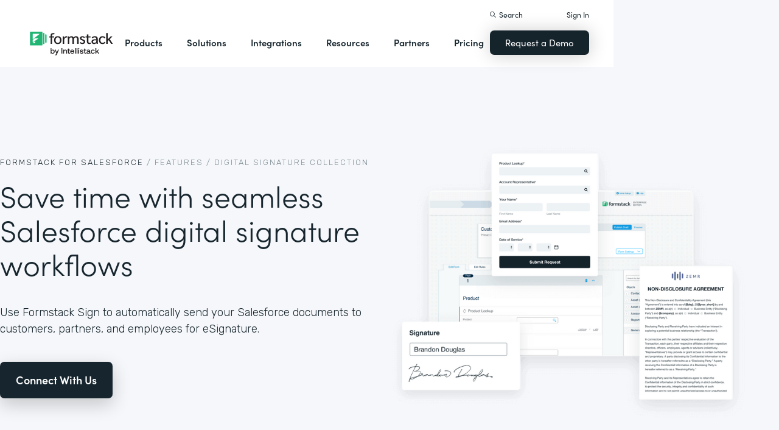

--- FILE ---
content_type: text/html; charset=utf-8
request_url: https://bimsopportunities.formstack.com/features/esignature-collection
body_size: 22453
content:
<!DOCTYPE html><!-- Last Published: Fri Jan 30 2026 16:12:48 GMT+0000 (Coordinated Universal Time) --><html data-wf-domain="webflow-prod.formstack.com" data-wf-page="631f56d731f15baa86480667" data-wf-site="5ebb0930dd82631397ddca92" data-wf-intellimize-customer-id="117466347" lang="en" data-wf-collection="631f56d731f15b75384806a3" data-wf-item-slug="esignature-collection"><head><meta charset="utf-8"/><title>Salesforce Digital Signature Collection | Formstack for Salesforce</title><meta content="Pair Documents for Salesforce with Formstack Sign to create seamless eSignature workflows for your Salesforce documents. Learn more!" name="description"/><meta content="width=device-width, initial-scale=1" name="viewport"/><meta content="fODKti5w4dGtP_o2YE7rgSjTwHCDlXY8mECZr4WNbrQ" name="google-site-verification"/><link href="https://cdn.prod.website-files.com/5ebb0930dd82631397ddca92/css/fs-prod.shared.b562e94e8.min.css" rel="stylesheet" type="text/css" integrity="sha384-tWLpTo810ftGeqMBB5Sp1b+9UVPxu7dmFENbMBVEMs4p3bIpyubw2x5pdnhEl2PA" crossorigin="anonymous"/><style>@media (min-width:992px) {html.w-mod-js:not(.w-mod-ix) [data-w-id="b9f70ce2-948d-7178-96ab-30a613cd3660"] {opacity:0;}}</style><link href="https://fonts.googleapis.com" rel="preconnect"/><link href="https://fonts.gstatic.com" rel="preconnect" crossorigin="anonymous"/><script src="https://ajax.googleapis.com/ajax/libs/webfont/1.6.26/webfont.js" type="text/javascript"></script><script type="text/javascript">WebFont.load({  google: {    families: ["Open Sans:300,300italic,400,400italic,600,600italic,700,700italic,800,800italic","Rubik:300,400,500,600,700"]  }});</script><script src="https://use.typekit.net/iek1ypl.js" type="text/javascript"></script><script type="text/javascript">try{Typekit.load();}catch(e){}</script><script type="text/javascript">!function(o,c){var n=c.documentElement,t=" w-mod-";n.className+=t+"js",("ontouchstart"in o||o.DocumentTouch&&c instanceof DocumentTouch)&&(n.className+=t+"touch")}(window,document);</script><link href="https://cdn.prod.website-files.com/5ebb0930dd82631397ddca92/5f49000747c213807f0a1d74_FS_32x32.png" rel="shortcut icon" type="image/x-icon"/><link href="https://cdn.prod.website-files.com/5ebb0930dd82631397ddca92/5f490035d3afaf299acf7d59_FS_256x256.png" rel="apple-touch-icon"/><style>.anti-flicker, .anti-flicker * {visibility: hidden !important; opacity: 0 !important;}</style><style>[data-wf-hidden-variation], [data-wf-hidden-variation] * {
        display: none !important;
      }</style><script type="text/javascript">if (localStorage.getItem('intellimize_data_tracking_type') !== 'optOut') { localStorage.removeItem('intellimize_opt_out_117466347'); } if (localStorage.getItem('intellimize_data_tracking_type') !== 'optOut') { localStorage.setItem('intellimize_data_tracking_type', 'optOut'); }</script><script type="text/javascript">(function(e){var s={r:[]};e.wf={r:s.r,ready:t=>{s.r.push(t)}}})(window)</script><script type="text/javascript">(function(e,t,p){var n=document.documentElement,s={p:[],r:[]},u={p:s.p,r:s.r,push:function(e){s.p.push(e)},ready:function(e){s.r.push(e)}};e.intellimize=u,n.className+=" "+p,setTimeout(function(){n.className=n.className.replace(RegExp(" ?"+p),"")},t)})(window, 4000, 'anti-flicker')</script><link href="https://cdn.intellimize.co/snippet/117466347.js" rel="preload" as="script"/><script type="text/javascript">var wfClientScript=document.createElement("script");wfClientScript.src="https://cdn.intellimize.co/snippet/117466347.js",wfClientScript.async=!0,wfClientScript.onerror=function(){document.documentElement.className=document.documentElement.className.replace(RegExp(" ?anti-flicker"),"")},document.head.appendChild(wfClientScript);</script><link href="https://api.intellimize.co" rel="preconnect" crossorigin="true"/><link href="https://log.intellimize.co" rel="preconnect" crossorigin="true"/><link href="https://117466347.intellimizeio.com" rel="preconnect"/><script src="https://www.google.com/recaptcha/api.js" type="text/javascript"></script><!-- Custom CSS -->
<style>
  @font-face {font-display: swap;}input::placeholder{overflow:visible}a{cursor:pointer}body{-webkit-font-smoothing:antialiased}.w-webflow-badge {display: none !important;}.nav-dimmer.active {display: block;opacity: 1;}.hover_bg_light:hover .prod-nav-menui-item-callout {background-color: #7D8C94;}@media (max-width:767px){.templates-for-solution-section .templates-collection-grid div:nth-child(4) .templates-for-solution-section .templates-collection-grid div:nth-child(5) .templates-for-solution-section .templates-collection-grid div:nth-child(6){display:none}}@media (max-width:1220px) and (min-width:992px){#solutionsNav {width: 1000px;left: -300px;}.nav-background.full.sub-nav.product{width:1060px}#productNav .left-prod-nav-2{display:block}}.customer-story-logo-image{max-height:100%}
.standard-rich-text p {font-weight: 300 !important}.w-video embed, .w-video iframe, .w-video object {border: none !important}
@media screen and (max-width: 1300px) {.filtered-search-right-results{overflow-x:scroll;}}
@media (min-width:769px) {.nav-background.sub-nav.solutions-full{top:100px !important}.container .nav-background.sub-nav.solutions-full.bannervisible{top:130px !important}.templates-list-item.nav-menu-link.hide {display: none !important}}
@media(max-width: 768px) {header#nav.active .nav-container {position: fixed;width: 100%;height: 100%;background-color: #fff !important;overflow-y: scroll;padding-bottom: 100px;}#NavCTAContainer {display: none;}header#nav.active #NavCTAContainer {display: flex !important;justify-content: space-between;align-items: center;}header#nav.active ~ #drift-frame-controller, header#nav.active ~ .osano-cm-window {z-index: 1 !important;}}
.top-notification-bar .notification-bar-rich-text p {
	margin-bottom: 0;
}
.top-notification-bar .notification-bar-rich-text strong {
	font-weight: 700;
}
.top-notification-bar .notification-bar-rich-text a {
	font-weight: 400;
	color: white;
	font-family: sofia-pro,sans-serif;
}
.secondary-cta-link.border-box-black {
	align-self: start;
}
</style>

<!-- SCRIPTS -->
<!-- Google Tag Manager -->
<script>(function(w,d,s,l,i){w[l]=w[l]||[];w[l].push({'gtm.start':
new Date().getTime(),event:'gtm.js'});var f=d.getElementsByTagName(s)[0],
j=d.createElement(s),dl=l!='dataLayer'?'&l='+l:'';j.async=true;j.src=
'https://www.googletagmanager.com/gtm.js?id='+i+dl;f.parentNode.insertBefore(j,f);
})(window,document,'script','dataLayer','GTM-KHB6FZ');</script>
<!-- End Google Tag Manager -->

<!-- Start of HubSpot Embed Code -->
<script id="hs-script-loader" src="//js-na1.hs-scripts.com/47598483.js" defer></script>
<!-- End of HubSpot Embed Code -->

<script>
//Adding DataLayer from GTM to collect email
//https://developers.google.com/tag-platform/tag-manager/datalayer
window.dataLayer = window.dataLayer || []
dataLayer.push({
 'event': 'formSubmission',
 'formType': 'Contact us'
});
</script>

<!-- Start Osano Script -->
<script async src="https://cmp.osano.com/AzZnrAU15nrEq36kK/f442173a-e8e2-44e8-b518-188c07d6ccd1/osano.js"></script>
<script async src="https://cdn.jsdelivr.net/npm/cookieconsent@3/build/cookieconsent.min.js"></script>
<!-- End Osano Script -->

<!-- Google Consent Mode via Osano -->
<script>
  window.dataLayer = window.dataLayer ||[];
  function gtag(){dataLayer.push(arguments);}
  gtag('consent','default',{
    'ad_storage':'denied',
    'analytics_storage':'denied',
    'ad_user_data':'denied',
    'ad_personalization':'denied',
     'wait_for_update': 500
  });
  gtag("set", "ads_data_redaction", true);
</script>
<!-- End Google Consent Mode -->


<!-- Store GCLID -->
<script>/*
function getParam(e){var t=RegExp("[?&]"+e+"=([^&]*)").exec(window.location.search);return t&&decodeURIComponent(t[1].replace(/\+/g," "))}function getExpiryRecord(e){return{value:e,expiryDate:new Date().getTime()+7776e6}}function addGclid(){var e,t=getParam("gclid"),a=null,r=getParam("gclsrc"),i=!r||-1!==r.indexOf("aw");["gclid_field"].forEach(function(t){document.getElementById(t)&&(e=document.getElementById(t))}),t&&i&&(a=getExpiryRecord(t),localStorage.setItem("gclid",JSON.stringify(a)));var n=a||JSON.parse(localStorage.getItem("gclid")),c=n&&new Date().getTime()<n.expiryDate;e&&c&&(e.value=n.value)}window.addEventListener("load",addGclid);*/
</script>
<!-- End Store GCLID -->

<!-- Meta Pixel Code -->
<script>
!function(f,b,e,v,n,t,s)
{if(f.fbq)return;n=f.fbq=function(){n.callMethod?
n.callMethod.apply(n,arguments):n.queue.push(arguments)};
if(!f._fbq)f._fbq=n;n.push=n;n.loaded=!0;n.version='2.0';
n.queue=[];t=b.createElement(e);t.async=!0;
t.src=v;s=b.getElementsByTagName(e)[0];
s.parentNode.insertBefore(t,s)}(window, document,'script',
'https://connect.facebook.net/en_US/fbevents.js');
fbq('init', '764089252861911');
fbq('track', 'PageView');
</script>
<noscript><img height="1" width="1" style="display:none"
src="https://www.facebook.com/tr?id=764089252861911&ev=PageView&noscript=1"
/></noscript>
<!-- End Meta Pixel Code -->
<!-- END SCRIPTS --><link rel="canonical" href="https://www.formstack.com/features/esignature-collection" />
<style>
.all_features_link {
    display: block;
    margin-bottom: 10px;
}
</style></head><body><header id="nav" data-w-id="d56d2632-8cfa-158d-09d3-7f73b1aa64f2" class="sticky-nav"><div class="nav-container nav-inner pt-40-pb-10"><div class="container flex space-between relative-block"><div class="nav-logo-container"><a href="/" data-wf-native-id-path="d7aea087-e56a-124a-b6f6-ca1159381ec9:ca6d9c4f-74e1-fa16-99b7-ed247bbd50fc" data-wf-ao-click-engagement-tracking="true" data-wf-element-id="ca6d9c4f-74e1-fa16-99b7-ed247bbd50fc" data-wf-component-context="%5B%7B%22componentId%22%3A%22d56d2632-8cfa-158d-09d3-7f73b1aa64f2%22%2C%22instanceId%22%3A%22d7aea087-e56a-124a-b6f6-ca1159381ec9%22%7D%5D" class="nav-logo-link w-inline-block"><img width="Auto" height="50" alt="Formstack Company Logo" src="https://cdn.prod.website-files.com/5ebb0930dd82631397ddca92/685b02e910b8b9e4bb7de167_logo-Formstack-by-Intellistack.svg" loading="eager" id="navLogoBlack" fetchpriority="high" class="nav-logo"/><img width="154" height="26" alt="Formstack White Logo" src="https://cdn.prod.website-files.com/5ebb0930dd82631397ddca92/5f612a5ac578cf166c08454d_formstack-logo-white.svg" loading="lazy" id="navLogoWhite" class="nav-logo hide"/></a><div class="nav-mobile-menu-container"><div id="nav-magnify-glass" class="mobile-nav-search-magnify hide"></div><div class="mobile-nav-search-close"></div><div id="MobileMenu" class="mobile-nav-dropdown"><img alt="Mobile Navigation Close" src="https://cdn.prod.website-files.com/5e84fbb7a2e28dc5497c62f3/5f89c453ab7da03a3d858ae4_icon-close-x.svg" class="hamburger-close"/><img alt="Mobile Navigation Open" src="https://cdn.prod.website-files.com/5e84fbb7a2e28dc5497c62f3/5f89c453ab7da0dd5e858ae0_icon-hamburger-menu.svg" class="hamburger"/></div></div></div><ul role="list" class="nav-grid new w-list-unstyled"><li id="productNav" class="products-list-item nav-menu-link w-node-ca6d9c4f-74e1-fa16-99b7-ed247bbd5106-b1aa64f2"><div class="tablet-menu-item"><a href="#" data-wf-native-id-path="d7aea087-e56a-124a-b6f6-ca1159381ec9:ca6d9c4f-74e1-fa16-99b7-ed247bbd5108" data-wf-ao-click-engagement-tracking="true" data-wf-element-id="ca6d9c4f-74e1-fa16-99b7-ed247bbd5108" data-wf-component-context="%5B%7B%22componentId%22%3A%22d56d2632-8cfa-158d-09d3-7f73b1aa64f2%22%2C%22instanceId%22%3A%22d7aea087-e56a-124a-b6f6-ca1159381ec9%22%7D%5D" class="nav-link">Products</a><div class="arrow-container-2"><img alt="" src="https://cdn.prod.website-files.com/5e84fbb7a2e28dc5497c62f3/5f89c453ab7da0dc31858adf_icon-triangle-menu.svg" class="nav-arrow products"/></div></div><div class="nav-background full sub-nav products"><div class="product-nav-container new"><div id="productNavLinkContainer" class="w-layout-grid nav-product-grid"><a href="/products/online-forms" data-wf-native-id-path="d7aea087-e56a-124a-b6f6-ca1159381ec9:884a0cbd-758b-2c90-57d5-3dfc09c433f7" data-wf-ao-click-engagement-tracking="true" data-wf-element-id="884a0cbd-758b-2c90-57d5-3dfc09c433f7" data-wf-component-context="%5B%7B%22componentId%22%3A%22d56d2632-8cfa-158d-09d3-7f73b1aa64f2%22%2C%22instanceId%22%3A%22d7aea087-e56a-124a-b6f6-ca1159381ec9%22%7D%5D" class="product-nav-item w-inline-block"><img width="20" height="20" alt="" src="https://cdn.prod.website-files.com/5e84fbb7a2e28dc5497c62f3/5f89c453ab7da03256858ae3_icons-forms-two.svg" class="platform-icon mt-5"/><div><div class="sofia-pro mb-15">Forms</div><div class="text-light text-smaller">Enhance data collection to data workflows with our enterprise-grade, yet easy-to-use no-code online form builder.<br/></div></div></a><a href="/products/documents" data-wf-native-id-path="d7aea087-e56a-124a-b6f6-ca1159381ec9:884a0cbd-758b-2c90-57d5-3dfc09c4340f" data-wf-ao-click-engagement-tracking="true" data-wf-element-id="884a0cbd-758b-2c90-57d5-3dfc09c4340f" data-wf-component-context="%5B%7B%22componentId%22%3A%22d56d2632-8cfa-158d-09d3-7f73b1aa64f2%22%2C%22instanceId%22%3A%22d7aea087-e56a-124a-b6f6-ca1159381ec9%22%7D%5D" class="product-nav-item w-inline-block"><img width="20" height="20" alt="" src="https://cdn.prod.website-files.com/5e84fbb7a2e28dc5497c62f3/5f89c453ab7da072b2858adc_icon-documents.svg" class="platform-icon mt-5"/><div><div class="sofia-pro mb-15">Documents</div><div class="text-light text-smaller">Automate revenue-generating documents and transform data into professional, dynamic documents to impress your end customers.<br/></div></div></a><a href="/products/sign" data-wf-native-id-path="d7aea087-e56a-124a-b6f6-ca1159381ec9:884a0cbd-758b-2c90-57d5-3dfc09c43427" data-wf-ao-click-engagement-tracking="true" data-wf-element-id="884a0cbd-758b-2c90-57d5-3dfc09c43427" data-wf-component-context="%5B%7B%22componentId%22%3A%22d56d2632-8cfa-158d-09d3-7f73b1aa64f2%22%2C%22instanceId%22%3A%22d7aea087-e56a-124a-b6f6-ca1159381ec9%22%7D%5D" class="product-nav-item w-inline-block"><img width="20" height="20" alt="" src="https://cdn.prod.website-files.com/5e84fbb7a2e28dc5497c62f3/5f89c453ab7da0d605858ae1__Sign.svg" class="platform-icon mt-5"/><div><div class="sofia-pro mb-15">Sign</div><div class="text-light text-smaller">Collect digital signatures easily and securely with the eSignature solution that is easy for you and your end customers.<br/></div></div></a><a href="https://www.intellistack-streamline.com" data-wf-native-id-path="d7aea087-e56a-124a-b6f6-ca1159381ec9:884a0cbd-758b-2c90-57d5-3dfc09c433ff" data-wf-ao-click-engagement-tracking="true" data-wf-element-id="884a0cbd-758b-2c90-57d5-3dfc09c433ff" data-wf-component-context="%5B%7B%22componentId%22%3A%22d56d2632-8cfa-158d-09d3-7f73b1aa64f2%22%2C%22instanceId%22%3A%22d7aea087-e56a-124a-b6f6-ca1159381ec9%22%7D%5D" class="product-nav-item w-inline-block"><img width="20" height="20" alt="" src="https://cdn.prod.website-files.com/5ebb0930dd82631397ddca92/67b4f81cb13e3d2a6155da02_7d5ca90ccdd08e76e8a886d74424c280_logo-icon-streamline.svg" class="platform-icon mt-5"/><div><div class="sofia-pro mb-15">Intellistack Streamline</div><div class="text-light text-smaller">Market-first process automation platform for building error‒free, data‒rich workflows with automatic prefill that reduce costs and risks, and improve efficiency.<br/></div></div></a><a href="/products/suite" data-wf-native-id-path="d7aea087-e56a-124a-b6f6-ca1159381ec9:884a0cbd-758b-2c90-57d5-3dfc09c43417" data-wf-ao-click-engagement-tracking="true" data-wf-element-id="884a0cbd-758b-2c90-57d5-3dfc09c43417" data-wf-component-context="%5B%7B%22componentId%22%3A%22d56d2632-8cfa-158d-09d3-7f73b1aa64f2%22%2C%22instanceId%22%3A%22d7aea087-e56a-124a-b6f6-ca1159381ec9%22%7D%5D" class="product-nav-item w-inline-block"><img width="20" height="20" alt="" src="https://cdn.prod.website-files.com/5e84fbb7a2e28dc5497c62f3/5f89c453ab7da007ea858ade_icon-platform.svg" class="platform-icon mt-5"/><div><div class="sofia-pro mb-15">Suite</div><div class="text-light text-smaller">Formstack’s all-in-one solution for online forms, document generation, eSignatures, and automated workflows.<br/></div></div></a><a id="productNavCTA" data-wf-native-id-path="d7aea087-e56a-124a-b6f6-ca1159381ec9:884a0cbd-758b-2c90-57d5-3dfc09c4342f" data-wf-ao-click-engagement-tracking="true" data-wf-element-id="884a0cbd-758b-2c90-57d5-3dfc09c4342f" data-wf-component-context="%5B%7B%22componentId%22%3A%22d56d2632-8cfa-158d-09d3-7f73b1aa64f2%22%2C%22instanceId%22%3A%22d7aea087-e56a-124a-b6f6-ca1159381ec9%22%7D%5D" href="/contact-sales" class="flex flex-left width-full hover_bg_light mobile-mt-30 mobile-break w-node-_884a0cbd-758b-2c90-57d5-3dfc09c4342f-b1aa64f2 w-inline-block"><img src="https://cdn.prod.website-files.com/5ebb0930dd82631397ddca92/67b5234c0b8611638598906b_photo-navigation-products-man-and-woman-smiling-at-laptop.webp" loading="lazy" alt="" class="image mobile-full-width"/><div class="prod-nav-menui-item-callout"><div class="sofia-pro color-white text-extra-large mb-20">Schedule a Demo</div><div class="flex flex-left mobile-flex-center"><div class="text-light text-smaller color-white">See the platform in action for yourself<br/></div><img src="https://cdn.prod.website-files.com/5ebb0930dd82631397ddca92/67b5f3348cb2a8f0918e3ead_element-arrow-white.svg" loading="lazy" alt="" class="ml-5 desktop-only"/></div></div></a><a href="/products/forms-for-salesforce" data-wf-native-id-path="d7aea087-e56a-124a-b6f6-ca1159381ec9:884a0cbd-758b-2c90-57d5-3dfc09c43407" data-wf-ao-click-engagement-tracking="true" data-wf-element-id="884a0cbd-758b-2c90-57d5-3dfc09c43407" data-wf-component-context="%5B%7B%22componentId%22%3A%22d56d2632-8cfa-158d-09d3-7f73b1aa64f2%22%2C%22instanceId%22%3A%22d7aea087-e56a-124a-b6f6-ca1159381ec9%22%7D%5D" class="product-nav-item w-inline-block"><img width="20" height="20" alt="" src="https://cdn.prod.website-files.com/5ebb0930dd82631397ddca92/5f5a297931a857e2eb6243b5_Forms-for-Salesforce.svg" class="platform-icon mt-5"/><div><div class="sofia-pro mb-15">Forms for Salesforce</div><div class="text-light text-smaller">Securely collect and manage data all within your Salesforce org with our market-first native forms solution.<br/></div></div></a><a href="/products/documents-for-salesforce" data-wf-native-id-path="d7aea087-e56a-124a-b6f6-ca1159381ec9:884a0cbd-758b-2c90-57d5-3dfc09c4341f" data-wf-ao-click-engagement-tracking="true" data-wf-element-id="884a0cbd-758b-2c90-57d5-3dfc09c4341f" data-wf-component-context="%5B%7B%22componentId%22%3A%22d56d2632-8cfa-158d-09d3-7f73b1aa64f2%22%2C%22instanceId%22%3A%22d7aea087-e56a-124a-b6f6-ca1159381ec9%22%7D%5D" class="product-nav-item mb-10 w-inline-block"><img width="20" height="20" alt="" src="https://cdn.prod.website-files.com/5ebb0930dd82631397ddca92/5f5a2980326d464ece166811_Documents-for-Salesforce.svg" class="platform-icon mt-5"/><div><div class="sofia-pro mb-15">Documents for Salesforce</div><div class="text-light text-smaller">Robust document generation for all your business needs and integrated with Salesforce - from proposals to contracts and invoices.<br/></div></div></a></div></div></div></li><li class="solutions-list-item nav-menu-link full-width-nav"><div class="tablet-menu-item"><a href="#" data-wf-native-id-path="d7aea087-e56a-124a-b6f6-ca1159381ec9:ca6d9c4f-74e1-fa16-99b7-ed247bbd5151" data-wf-ao-click-engagement-tracking="true" data-wf-element-id="ca6d9c4f-74e1-fa16-99b7-ed247bbd5151" data-wf-component-context="%5B%7B%22componentId%22%3A%22d56d2632-8cfa-158d-09d3-7f73b1aa64f2%22%2C%22instanceId%22%3A%22d7aea087-e56a-124a-b6f6-ca1159381ec9%22%7D%5D" class="nav-link">Solutions</a><div class="arrow-container-2"><img alt="" src="https://cdn.prod.website-files.com/5e84fbb7a2e28dc5497c62f3/5f89c453ab7da0dc31858adf_icon-triangle-menu.svg" class="nav-arrow solutions"/></div></div><div id="solutionsNav" class="nav-background sub-nav sub-nav-full"><div id="w-node-ca6d9c4f-74e1-fa16-99b7-ed247bbd5156-b1aa64f2" class="w-layout-layout quick-stack relative-block solution-nav wf-layout-layout"><div id="w-node-ca6d9c4f-74e1-fa16-99b7-ed247bbd5157-b1aa64f2" class="w-layout-cell"><div class="nav-col-solutions"><div class="nav-secondary-title sofia-pro">BY INDUSTRY</div><div class="nav-solution-link-block"><img loading="lazy" src="https://cdn.prod.website-files.com/5ebb0930dd82631397ddca92/64c99bab6fe66e63cf226acc_nav-solution-icon-1.svg" alt=""/><div class="solution-nav-links"><a data-w-id="ca6d9c4f-74e1-fa16-99b7-ed247bbd515e" data-wf-native-id-path="d7aea087-e56a-124a-b6f6-ca1159381ec9:ca6d9c4f-74e1-fa16-99b7-ed247bbd515e" data-wf-ao-click-engagement-tracking="true" data-wf-element-id="ca6d9c4f-74e1-fa16-99b7-ed247bbd515e" data-wf-component-context="%5B%7B%22componentId%22%3A%22d56d2632-8cfa-158d-09d3-7f73b1aa64f2%22%2C%22instanceId%22%3A%22d7aea087-e56a-124a-b6f6-ca1159381ec9%22%7D%5D" href="https://www.formstack.com/industry/healthcare" class="solution-nav-link nav-title w-inline-block"><img loading="lazy" src="https://cdn.prod.website-files.com/5ebb0930dd82631397ddca92/64ca4e42e48c4099fb59d639_Nav-link-green-arrow.svg" alt="" class="solution-nav-link-arrow"/><div>Healthcare</div></a><a data-w-id="ca6d9c4f-74e1-fa16-99b7-ed247bbd5162" data-wf-native-id-path="d7aea087-e56a-124a-b6f6-ca1159381ec9:ca6d9c4f-74e1-fa16-99b7-ed247bbd5162" data-wf-ao-click-engagement-tracking="true" data-wf-element-id="ca6d9c4f-74e1-fa16-99b7-ed247bbd5162" data-wf-component-context="%5B%7B%22componentId%22%3A%22d56d2632-8cfa-158d-09d3-7f73b1aa64f2%22%2C%22instanceId%22%3A%22d7aea087-e56a-124a-b6f6-ca1159381ec9%22%7D%5D" href="https://www.formstack.com/solutions/patient-onboarding" class="solution-nav-link w-inline-block"><img loading="lazy" src="https://cdn.prod.website-files.com/5ebb0930dd82631397ddca92/64ca4e42e48c4099fb59d639_Nav-link-green-arrow.svg" alt="" class="solution-nav-link-arrow"/><div>Patient Onboarding</div></a><a data-w-id="ca6d9c4f-74e1-fa16-99b7-ed247bbd5166" data-wf-native-id-path="d7aea087-e56a-124a-b6f6-ca1159381ec9:ca6d9c4f-74e1-fa16-99b7-ed247bbd5166" data-wf-ao-click-engagement-tracking="true" data-wf-element-id="ca6d9c4f-74e1-fa16-99b7-ed247bbd5166" data-wf-component-context="%5B%7B%22componentId%22%3A%22d56d2632-8cfa-158d-09d3-7f73b1aa64f2%22%2C%22instanceId%22%3A%22d7aea087-e56a-124a-b6f6-ca1159381ec9%22%7D%5D" href="https://www.formstack.com/solutions/hipaa-data-security" class="solution-nav-link w-inline-block"><img loading="lazy" src="https://cdn.prod.website-files.com/5ebb0930dd82631397ddca92/64ca4e42e48c4099fb59d639_Nav-link-green-arrow.svg" alt="" class="solution-nav-link-arrow"/><div class="no-wrap-div">HIPAA Data Security</div></a><a data-w-id="ca6d9c4f-74e1-fa16-99b7-ed247bbd516a" data-wf-native-id-path="d7aea087-e56a-124a-b6f6-ca1159381ec9:ca6d9c4f-74e1-fa16-99b7-ed247bbd516a" data-wf-ao-click-engagement-tracking="true" data-wf-element-id="ca6d9c4f-74e1-fa16-99b7-ed247bbd516a" data-wf-component-context="%5B%7B%22componentId%22%3A%22d56d2632-8cfa-158d-09d3-7f73b1aa64f2%22%2C%22instanceId%22%3A%22d7aea087-e56a-124a-b6f6-ca1159381ec9%22%7D%5D" href="https://www.formstack.com/solutions/healthcare-marketing" class="solution-nav-link w-inline-block"><img loading="lazy" src="https://cdn.prod.website-files.com/5ebb0930dd82631397ddca92/64ca4e42e48c4099fb59d639_Nav-link-green-arrow.svg" alt="" class="solution-nav-link-arrow"/><div class="no-wrap-div">Healthcare Marketing</div></a></div></div><div class="nav-solution-link-block"><img loading="lazy" src="https://cdn.prod.website-files.com/5ebb0930dd82631397ddca92/64cbd834115ce226583ae91f_icon-nav-solution-2.svg" alt=""/><div class="solution-nav-links"><a data-w-id="ca6d9c4f-74e1-fa16-99b7-ed247bbd5171" data-wf-native-id-path="d7aea087-e56a-124a-b6f6-ca1159381ec9:ca6d9c4f-74e1-fa16-99b7-ed247bbd5171" data-wf-ao-click-engagement-tracking="true" data-wf-element-id="ca6d9c4f-74e1-fa16-99b7-ed247bbd5171" data-wf-component-context="%5B%7B%22componentId%22%3A%22d56d2632-8cfa-158d-09d3-7f73b1aa64f2%22%2C%22instanceId%22%3A%22d7aea087-e56a-124a-b6f6-ca1159381ec9%22%7D%5D" href="https://www.formstack.com/industry/financial-services" class="solution-nav-link nav-title w-inline-block"><img loading="lazy" src="https://cdn.prod.website-files.com/5ebb0930dd82631397ddca92/64ca4e42e48c4099fb59d639_Nav-link-green-arrow.svg" alt="" class="solution-nav-link-arrow"/><div>Financial Services</div></a><a data-w-id="ca6d9c4f-74e1-fa16-99b7-ed247bbd5175" data-wf-native-id-path="d7aea087-e56a-124a-b6f6-ca1159381ec9:ca6d9c4f-74e1-fa16-99b7-ed247bbd5175" data-wf-ao-click-engagement-tracking="true" data-wf-element-id="ca6d9c4f-74e1-fa16-99b7-ed247bbd5175" data-wf-component-context="%5B%7B%22componentId%22%3A%22d56d2632-8cfa-158d-09d3-7f73b1aa64f2%22%2C%22instanceId%22%3A%22d7aea087-e56a-124a-b6f6-ca1159381ec9%22%7D%5D" href="https://www.formstack.com/solutions/claims-reports" class="solution-nav-link w-inline-block"><img loading="lazy" src="https://cdn.prod.website-files.com/5ebb0930dd82631397ddca92/64ca4e42e48c4099fb59d639_Nav-link-green-arrow.svg" alt="" class="solution-nav-link-arrow"/><div>Claims &amp; Reports</div></a><a data-w-id="ca6d9c4f-74e1-fa16-99b7-ed247bbd5179" data-wf-native-id-path="d7aea087-e56a-124a-b6f6-ca1159381ec9:ca6d9c4f-74e1-fa16-99b7-ed247bbd5179" data-wf-ao-click-engagement-tracking="true" data-wf-element-id="ca6d9c4f-74e1-fa16-99b7-ed247bbd5179" data-wf-component-context="%5B%7B%22componentId%22%3A%22d56d2632-8cfa-158d-09d3-7f73b1aa64f2%22%2C%22instanceId%22%3A%22d7aea087-e56a-124a-b6f6-ca1159381ec9%22%7D%5D" href="https://www.formstack.com/solutions/salesforce-financial-services-automation" class="solution-nav-link w-inline-block"><img loading="lazy" src="https://cdn.prod.website-files.com/5ebb0930dd82631397ddca92/64ca4e42e48c4099fb59d639_Nav-link-green-arrow.svg" alt="" class="solution-nav-link-arrow"/><div class="no-wrap-div">Salesforce Automation</div></a><a data-w-id="ca6d9c4f-74e1-fa16-99b7-ed247bbd517d" data-wf-native-id-path="d7aea087-e56a-124a-b6f6-ca1159381ec9:ca6d9c4f-74e1-fa16-99b7-ed247bbd517d" data-wf-ao-click-engagement-tracking="true" data-wf-element-id="ca6d9c4f-74e1-fa16-99b7-ed247bbd517d" data-wf-component-context="%5B%7B%22componentId%22%3A%22d56d2632-8cfa-158d-09d3-7f73b1aa64f2%22%2C%22instanceId%22%3A%22d7aea087-e56a-124a-b6f6-ca1159381ec9%22%7D%5D" href="https://www.formstack.com/solutions/electronic-signature-for-insurance" class="solution-nav-link w-inline-block"><img loading="lazy" src="https://cdn.prod.website-files.com/5ebb0930dd82631397ddca92/64ca4e42e48c4099fb59d639_Nav-link-green-arrow.svg" alt="" class="solution-nav-link-arrow"/><div class="no-wrap-div">Esignatures</div></a></div></div></div></div><div id="w-node-ca6d9c4f-74e1-fa16-99b7-ed247bbd5181-b1aa64f2" class="w-layout-cell"><div class="nav-col-solutions"><div class="nav-secondary-title hidden">BY INDUSTRY</div><div class="nav-solution-link-block"><img loading="lazy" src="https://cdn.prod.website-files.com/5ebb0930dd82631397ddca92/64cbd833b89138113d8d62e4_icon-nav-solution-3.svg" alt=""/><div class="solution-nav-links"><a data-w-id="ca6d9c4f-74e1-fa16-99b7-ed247bbd5188" data-wf-native-id-path="d7aea087-e56a-124a-b6f6-ca1159381ec9:ca6d9c4f-74e1-fa16-99b7-ed247bbd5188" data-wf-ao-click-engagement-tracking="true" data-wf-element-id="ca6d9c4f-74e1-fa16-99b7-ed247bbd5188" data-wf-component-context="%5B%7B%22componentId%22%3A%22d56d2632-8cfa-158d-09d3-7f73b1aa64f2%22%2C%22instanceId%22%3A%22d7aea087-e56a-124a-b6f6-ca1159381ec9%22%7D%5D" href="https://www.formstack.com/industry/higher-education" class="solution-nav-link nav-title w-inline-block"><img loading="lazy" src="https://cdn.prod.website-files.com/5ebb0930dd82631397ddca92/64ca4e42e48c4099fb59d639_Nav-link-green-arrow.svg" alt="" class="solution-nav-link-arrow"/><div>Education</div></a><a data-w-id="ca6d9c4f-74e1-fa16-99b7-ed247bbd518c" data-wf-native-id-path="d7aea087-e56a-124a-b6f6-ca1159381ec9:ca6d9c4f-74e1-fa16-99b7-ed247bbd518c" data-wf-ao-click-engagement-tracking="true" data-wf-element-id="ca6d9c4f-74e1-fa16-99b7-ed247bbd518c" data-wf-component-context="%5B%7B%22componentId%22%3A%22d56d2632-8cfa-158d-09d3-7f73b1aa64f2%22%2C%22instanceId%22%3A%22d7aea087-e56a-124a-b6f6-ca1159381ec9%22%7D%5D" href="https://www.formstack.com/solutions/student-engagement" class="solution-nav-link w-inline-block"><img loading="lazy" src="https://cdn.prod.website-files.com/5ebb0930dd82631397ddca92/64ca4e42e48c4099fb59d639_Nav-link-green-arrow.svg" alt="" class="solution-nav-link-arrow"/><div>Student Engagement</div></a><a data-w-id="ca6d9c4f-74e1-fa16-99b7-ed247bbd5190" data-wf-native-id-path="d7aea087-e56a-124a-b6f6-ca1159381ec9:ca6d9c4f-74e1-fa16-99b7-ed247bbd5190" data-wf-ao-click-engagement-tracking="true" data-wf-element-id="ca6d9c4f-74e1-fa16-99b7-ed247bbd5190" data-wf-component-context="%5B%7B%22componentId%22%3A%22d56d2632-8cfa-158d-09d3-7f73b1aa64f2%22%2C%22instanceId%22%3A%22d7aea087-e56a-124a-b6f6-ca1159381ec9%22%7D%5D" href="https://www.formstack.com/solutions/prospective-students" class="solution-nav-link w-inline-block"><img loading="lazy" src="https://cdn.prod.website-files.com/5ebb0930dd82631397ddca92/64ca4e42e48c4099fb59d639_Nav-link-green-arrow.svg" alt="" class="solution-nav-link-arrow"/><div class="no-wrap-div">Prospective Students</div></a><a data-w-id="ca6d9c4f-74e1-fa16-99b7-ed247bbd5194" data-wf-native-id-path="d7aea087-e56a-124a-b6f6-ca1159381ec9:ca6d9c4f-74e1-fa16-99b7-ed247bbd5194" data-wf-ao-click-engagement-tracking="true" data-wf-element-id="ca6d9c4f-74e1-fa16-99b7-ed247bbd5194" data-wf-component-context="%5B%7B%22componentId%22%3A%22d56d2632-8cfa-158d-09d3-7f73b1aa64f2%22%2C%22instanceId%22%3A%22d7aea087-e56a-124a-b6f6-ca1159381ec9%22%7D%5D" href="https://www.formstack.com/solutions/alumni" class="solution-nav-link w-inline-block"><img loading="lazy" src="https://cdn.prod.website-files.com/5ebb0930dd82631397ddca92/64ca4e42e48c4099fb59d639_Nav-link-green-arrow.svg" alt="" class="solution-nav-link-arrow"/><div class="no-wrap-div">Alumni Experiences</div></a></div></div><div class="nav-solution-link-block"><img loading="lazy" src="https://cdn.prod.website-files.com/5ebb0930dd82631397ddca92/64cbd834bfd421f6a43aa011_icon-nav-solution-4.svg" alt=""/><div class="solution-nav-links"><a data-w-id="ca6d9c4f-74e1-fa16-99b7-ed247bbd519b" data-wf-native-id-path="d7aea087-e56a-124a-b6f6-ca1159381ec9:ca6d9c4f-74e1-fa16-99b7-ed247bbd519b" data-wf-ao-click-engagement-tracking="true" data-wf-element-id="ca6d9c4f-74e1-fa16-99b7-ed247bbd519b" data-wf-component-context="%5B%7B%22componentId%22%3A%22d56d2632-8cfa-158d-09d3-7f73b1aa64f2%22%2C%22instanceId%22%3A%22d7aea087-e56a-124a-b6f6-ca1159381ec9%22%7D%5D" href="https://www.formstack.com/industry/software" class="solution-nav-link nav-title w-inline-block"><img loading="lazy" src="https://cdn.prod.website-files.com/5ebb0930dd82631397ddca92/64ca4e42e48c4099fb59d639_Nav-link-green-arrow.svg" alt="" class="solution-nav-link-arrow"/><div>Software</div></a><a data-w-id="ca6d9c4f-74e1-fa16-99b7-ed247bbd519f" data-wf-native-id-path="d7aea087-e56a-124a-b6f6-ca1159381ec9:ca6d9c4f-74e1-fa16-99b7-ed247bbd519f" data-wf-ao-click-engagement-tracking="true" data-wf-element-id="ca6d9c4f-74e1-fa16-99b7-ed247bbd519f" data-wf-component-context="%5B%7B%22componentId%22%3A%22d56d2632-8cfa-158d-09d3-7f73b1aa64f2%22%2C%22instanceId%22%3A%22d7aea087-e56a-124a-b6f6-ca1159381ec9%22%7D%5D" href="https://www.formstack.com/solutions/employee-onboarding" class="solution-nav-link w-inline-block"><img loading="lazy" src="https://cdn.prod.website-files.com/5ebb0930dd82631397ddca92/64ca4e42e48c4099fb59d639_Nav-link-green-arrow.svg" alt="" class="solution-nav-link-arrow"/><div>Employee Onboarding</div></a><a data-w-id="ca6d9c4f-74e1-fa16-99b7-ed247bbd51a3" data-wf-native-id-path="d7aea087-e56a-124a-b6f6-ca1159381ec9:ca6d9c4f-74e1-fa16-99b7-ed247bbd51a3" data-wf-ao-click-engagement-tracking="true" data-wf-element-id="ca6d9c4f-74e1-fa16-99b7-ed247bbd51a3" data-wf-component-context="%5B%7B%22componentId%22%3A%22d56d2632-8cfa-158d-09d3-7f73b1aa64f2%22%2C%22instanceId%22%3A%22d7aea087-e56a-124a-b6f6-ca1159381ec9%22%7D%5D" href="https://www.formstack.com/use-case/lead-generation" class="solution-nav-link w-inline-block"><img loading="lazy" src="https://cdn.prod.website-files.com/5ebb0930dd82631397ddca92/64ca4e42e48c4099fb59d639_Nav-link-green-arrow.svg" alt="" class="solution-nav-link-arrow"/><div class="no-wrap-div">Lead Generation</div></a><a data-w-id="ca6d9c4f-74e1-fa16-99b7-ed247bbd51a7" data-wf-native-id-path="d7aea087-e56a-124a-b6f6-ca1159381ec9:ca6d9c4f-74e1-fa16-99b7-ed247bbd51a7" data-wf-ao-click-engagement-tracking="true" data-wf-element-id="ca6d9c4f-74e1-fa16-99b7-ed247bbd51a7" data-wf-component-context="%5B%7B%22componentId%22%3A%22d56d2632-8cfa-158d-09d3-7f73b1aa64f2%22%2C%22instanceId%22%3A%22d7aea087-e56a-124a-b6f6-ca1159381ec9%22%7D%5D" href="https://www.formstack.com/solutions/customer-satisfaction-surveys" class="solution-nav-link w-inline-block"><img loading="lazy" src="https://cdn.prod.website-files.com/5ebb0930dd82631397ddca92/64ca4e42e48c4099fb59d639_Nav-link-green-arrow.svg" alt="" class="solution-nav-link-arrow"/><div class="no-wrap-div">Customer Surveys</div></a></div></div></div></div><div id="w-node-ca6d9c4f-74e1-fa16-99b7-ed247bbd51ab-b1aa64f2" class="w-layout-cell gray-border-left border-desktop-tablet"><div class="pl-30"><div class="nav-secondary-title sofia-pro pl-4">BY ROLE</div><a data-w-id="ca6d9c4f-74e1-fa16-99b7-ed247bbd51af" data-wf-native-id-path="d7aea087-e56a-124a-b6f6-ca1159381ec9:ca6d9c4f-74e1-fa16-99b7-ed247bbd51af" data-wf-ao-click-engagement-tracking="true" data-wf-element-id="ca6d9c4f-74e1-fa16-99b7-ed247bbd51af" data-wf-component-context="%5B%7B%22componentId%22%3A%22d56d2632-8cfa-158d-09d3-7f73b1aa64f2%22%2C%22instanceId%22%3A%22d7aea087-e56a-124a-b6f6-ca1159381ec9%22%7D%5D" href="https://www.formstack.com/roles/salesforce-admins" class="solution-nav-link mt-0 special-margin w-inline-block"><div>Salesforce Admins</div></a><a data-w-id="ca6d9c4f-74e1-fa16-99b7-ed247bbd51b2" data-wf-native-id-path="d7aea087-e56a-124a-b6f6-ca1159381ec9:ca6d9c4f-74e1-fa16-99b7-ed247bbd51b2" data-wf-ao-click-engagement-tracking="true" data-wf-element-id="ca6d9c4f-74e1-fa16-99b7-ed247bbd51b2" data-wf-component-context="%5B%7B%22componentId%22%3A%22d56d2632-8cfa-158d-09d3-7f73b1aa64f2%22%2C%22instanceId%22%3A%22d7aea087-e56a-124a-b6f6-ca1159381ec9%22%7D%5D" href="https://www.formstack.com/roles/finance" class="solution-nav-link mt-0 special-margin w-inline-block"><div>Finance</div></a><a data-w-id="ca6d9c4f-74e1-fa16-99b7-ed247bbd51b5" data-wf-native-id-path="d7aea087-e56a-124a-b6f6-ca1159381ec9:ca6d9c4f-74e1-fa16-99b7-ed247bbd51b5" data-wf-ao-click-engagement-tracking="true" data-wf-element-id="ca6d9c4f-74e1-fa16-99b7-ed247bbd51b5" data-wf-component-context="%5B%7B%22componentId%22%3A%22d56d2632-8cfa-158d-09d3-7f73b1aa64f2%22%2C%22instanceId%22%3A%22d7aea087-e56a-124a-b6f6-ca1159381ec9%22%7D%5D" href="https://www.formstack.com/roles/sales-and-marketing" class="solution-nav-link mt-0 special-margin w-inline-block"><div>Marketing &amp; Sales</div></a><a data-w-id="ca6d9c4f-74e1-fa16-99b7-ed247bbd51b8" data-wf-native-id-path="d7aea087-e56a-124a-b6f6-ca1159381ec9:ca6d9c4f-74e1-fa16-99b7-ed247bbd51b8" data-wf-ao-click-engagement-tracking="true" data-wf-element-id="ca6d9c4f-74e1-fa16-99b7-ed247bbd51b8" data-wf-component-context="%5B%7B%22componentId%22%3A%22d56d2632-8cfa-158d-09d3-7f73b1aa64f2%22%2C%22instanceId%22%3A%22d7aea087-e56a-124a-b6f6-ca1159381ec9%22%7D%5D" href="https://www.formstack.com/roles/human-resources" class="solution-nav-link mt-0 special-margin w-inline-block"><div>Human Resources</div></a><a data-w-id="ca6d9c4f-74e1-fa16-99b7-ed247bbd51bb" data-wf-native-id-path="d7aea087-e56a-124a-b6f6-ca1159381ec9:ca6d9c4f-74e1-fa16-99b7-ed247bbd51bb" data-wf-ao-click-engagement-tracking="true" data-wf-element-id="ca6d9c4f-74e1-fa16-99b7-ed247bbd51bb" data-wf-component-context="%5B%7B%22componentId%22%3A%22d56d2632-8cfa-158d-09d3-7f73b1aa64f2%22%2C%22instanceId%22%3A%22d7aea087-e56a-124a-b6f6-ca1159381ec9%22%7D%5D" href="https://www.formstack.com/roles/it" class="solution-nav-link mt-0 special-margin w-inline-block"><div>IT</div></a><a data-w-id="ca6d9c4f-74e1-fa16-99b7-ed247bbd51be" data-wf-native-id-path="d7aea087-e56a-124a-b6f6-ca1159381ec9:ca6d9c4f-74e1-fa16-99b7-ed247bbd51be" data-wf-ao-click-engagement-tracking="true" data-wf-element-id="ca6d9c4f-74e1-fa16-99b7-ed247bbd51be" data-wf-component-context="%5B%7B%22componentId%22%3A%22d56d2632-8cfa-158d-09d3-7f73b1aa64f2%22%2C%22instanceId%22%3A%22d7aea087-e56a-124a-b6f6-ca1159381ec9%22%7D%5D" href="https://www.formstack.com/roles/security-and-compliance" class="solution-nav-link mt-0 special-margin w-inline-block"><div class="no-wrap-div">Security &amp; Compliance</div></a></div></div><div id="w-node-ca6d9c4f-74e1-fa16-99b7-ed247bbd51c1-b1aa64f2" class="w-layout-cell gray-border-left border-desktop-tablet"><div class="nav-col-solutions end"><div class="nav-secondary-title sofia-pro pl-4">FEATURED CUSTOMER STORY</div><div id="navCustomerStoryContainer"></div></div></div><div id="w-node-ca6d9c4f-74e1-fa16-99b7-ed247bbd51c6-b1aa64f2" class="w-layout-cell"><a data-wf-native-id-path="d7aea087-e56a-124a-b6f6-ca1159381ec9:ca6d9c4f-74e1-fa16-99b7-ed247bbd51c7" data-wf-ao-click-engagement-tracking="true" data-wf-element-id="ca6d9c4f-74e1-fa16-99b7-ed247bbd51c7" data-wf-component-context="%5B%7B%22componentId%22%3A%22d56d2632-8cfa-158d-09d3-7f73b1aa64f2%22%2C%22instanceId%22%3A%22d7aea087-e56a-124a-b6f6-ca1159381ec9%22%7D%5D" href="https://www.formstack.com/resources#resources-industry" class="solution-nav-link-block-left w-inline-block"><div>Don’t see your industry?  Don’t Worry.  See all industries here</div><img loading="lazy" src="https://cdn.prod.website-files.com/5ebb0930dd82631397ddca92/6475d4f903a904b42a505c92_element-green-arrow-right.svg" alt="" class="filter-white mt-2 ml-5"/></a></div><div id="w-node-ca6d9c4f-74e1-fa16-99b7-ed247bbd51cb-b1aa64f2" class="w-layout-cell"><a data-wf-native-id-path="d7aea087-e56a-124a-b6f6-ca1159381ec9:ca6d9c4f-74e1-fa16-99b7-ed247bbd51cc" data-wf-ao-click-engagement-tracking="true" data-wf-element-id="ca6d9c4f-74e1-fa16-99b7-ed247bbd51cc" data-wf-component-context="%5B%7B%22componentId%22%3A%22d56d2632-8cfa-158d-09d3-7f73b1aa64f2%22%2C%22instanceId%22%3A%22d7aea087-e56a-124a-b6f6-ca1159381ec9%22%7D%5D" href="https://www.formstack.com/customer-stories" class="solution-nav-link-block-right w-inline-block"><div>See All Customer Stories</div><img loading="lazy" src="https://cdn.prod.website-files.com/5ebb0930dd82631397ddca92/6475d4f903a904b42a505c92_element-green-arrow-right.svg" alt="" class="filter-black ml-5"/></a></div></div><div class="solutions-background-bottom-left"></div><div class="solutions-background-bottom-left right"></div></div></li><li class="templates-list-item nav-menu-link"><div class="tablet-menu-item"><a href="/integrations" data-wf-native-id-path="d7aea087-e56a-124a-b6f6-ca1159381ec9:ca6d9c4f-74e1-fa16-99b7-ed247bbd51d4" data-wf-ao-click-engagement-tracking="true" data-wf-element-id="ca6d9c4f-74e1-fa16-99b7-ed247bbd51d4" data-wf-component-context="%5B%7B%22componentId%22%3A%22d56d2632-8cfa-158d-09d3-7f73b1aa64f2%22%2C%22instanceId%22%3A%22d7aea087-e56a-124a-b6f6-ca1159381ec9%22%7D%5D" class="nav-link">Integrations</a><div class="arrow-container-2"><img alt="" src="https://cdn.prod.website-files.com/5e84fbb7a2e28dc5497c62f3/5f89c453ab7da0dc31858adf_icon-triangle-menu.svg" class="nav-arrow templates"/></div></div><div class="nav-background sub-nav templates integrations"><div class="templates-nav main-menu-drop-down"><div class="templates-nav-container-2 integrations"><div class="template-nav-column left integrations"><div class="top-block"><a data-wf-native-id-path="d7aea087-e56a-124a-b6f6-ca1159381ec9:ca6d9c4f-74e1-fa16-99b7-ed247bbd51dd" data-wf-ao-click-engagement-tracking="true" data-wf-element-id="ca6d9c4f-74e1-fa16-99b7-ed247bbd51dd" data-wf-component-context="%5B%7B%22componentId%22%3A%22d56d2632-8cfa-158d-09d3-7f73b1aa64f2%22%2C%22instanceId%22%3A%22d7aea087-e56a-124a-b6f6-ca1159381ec9%22%7D%5D" href="https://www.formstack.com/integrations?category=CRM#filter" class="nav-secondary-link w-inline-block"><div>CRM</div></a><a data-wf-native-id-path="d7aea087-e56a-124a-b6f6-ca1159381ec9:ca6d9c4f-74e1-fa16-99b7-ed247bbd51e0" data-wf-ao-click-engagement-tracking="true" data-wf-element-id="ca6d9c4f-74e1-fa16-99b7-ed247bbd51e0" data-wf-component-context="%5B%7B%22componentId%22%3A%22d56d2632-8cfa-158d-09d3-7f73b1aa64f2%22%2C%22instanceId%22%3A%22d7aea087-e56a-124a-b6f6-ca1159381ec9%22%7D%5D" href="https://www.formstack.com/integrations?category=Payments#filter" class="nav-secondary-link w-inline-block"><div>Payments</div></a><a data-wf-native-id-path="d7aea087-e56a-124a-b6f6-ca1159381ec9:ca6d9c4f-74e1-fa16-99b7-ed247bbd51e3" data-wf-ao-click-engagement-tracking="true" data-wf-element-id="ca6d9c4f-74e1-fa16-99b7-ed247bbd51e3" data-wf-component-context="%5B%7B%22componentId%22%3A%22d56d2632-8cfa-158d-09d3-7f73b1aa64f2%22%2C%22instanceId%22%3A%22d7aea087-e56a-124a-b6f6-ca1159381ec9%22%7D%5D" href="https://www.formstack.com/integrations?category=Email#filter" class="nav-secondary-link w-inline-block"><div>Email</div></a><a data-wf-native-id-path="d7aea087-e56a-124a-b6f6-ca1159381ec9:ca6d9c4f-74e1-fa16-99b7-ed247bbd51e6" data-wf-ao-click-engagement-tracking="true" data-wf-element-id="ca6d9c4f-74e1-fa16-99b7-ed247bbd51e6" data-wf-component-context="%5B%7B%22componentId%22%3A%22d56d2632-8cfa-158d-09d3-7f73b1aa64f2%22%2C%22instanceId%22%3A%22d7aea087-e56a-124a-b6f6-ca1159381ec9%22%7D%5D" href="https://www.formstack.com/integrations?category=CMS#filter" class="nav-secondary-link w-inline-block"><div>CMS</div></a><a data-wf-native-id-path="d7aea087-e56a-124a-b6f6-ca1159381ec9:ca6d9c4f-74e1-fa16-99b7-ed247bbd51e9" data-wf-ao-click-engagement-tracking="true" data-wf-element-id="ca6d9c4f-74e1-fa16-99b7-ed247bbd51e9" data-wf-component-context="%5B%7B%22componentId%22%3A%22d56d2632-8cfa-158d-09d3-7f73b1aa64f2%22%2C%22instanceId%22%3A%22d7aea087-e56a-124a-b6f6-ca1159381ec9%22%7D%5D" href="https://www.formstack.com/integrations?category=Document+Storage#filter" class="nav-secondary-link w-inline-block"><div>Document Storage</div></a></div><a href="/integrations" data-wf-native-id-path="d7aea087-e56a-124a-b6f6-ca1159381ec9:ca6d9c4f-74e1-fa16-99b7-ed247bbd51ec" data-wf-ao-click-engagement-tracking="true" data-wf-element-id="ca6d9c4f-74e1-fa16-99b7-ed247bbd51ec" data-wf-component-context="%5B%7B%22componentId%22%3A%22d56d2632-8cfa-158d-09d3-7f73b1aa64f2%22%2C%22instanceId%22%3A%22d7aea087-e56a-124a-b6f6-ca1159381ec9%22%7D%5D" class="tertiary-nav-link w-inline-block"><div>See All Integrations</div></a></div><div class="template-featured-column-2"><div class="nav-secondary-title mb-20">Featured Integrations</div><a data-wf-native-id-path="d7aea087-e56a-124a-b6f6-ca1159381ec9:ca6d9c4f-74e1-fa16-99b7-ed247bbd51f2" data-wf-ao-click-engagement-tracking="true" data-wf-element-id="ca6d9c4f-74e1-fa16-99b7-ed247bbd51f2" data-wf-component-context="%5B%7B%22componentId%22%3A%22d56d2632-8cfa-158d-09d3-7f73b1aa64f2%22%2C%22instanceId%22%3A%22d7aea087-e56a-124a-b6f6-ca1159381ec9%22%7D%5D" href="https://www.formstack.com/integrations/salesforce" class="featured-template-container-2 vertical-centered w-inline-block"><img loading="lazy" height="24" alt="" src="https://cdn.prod.website-files.com/5ebb0930dd82631397ddca92/60b001b5a7529a5db19521ff_icon-nav-logo-Salesforce.svg" class="featured-template-nav-image small"/><div class="template-featured-text-container pl-5"><div class="template-nav-featured-text">Salesforce</div></div></a><a data-wf-native-id-path="d7aea087-e56a-124a-b6f6-ca1159381ec9:ca6d9c4f-74e1-fa16-99b7-ed247bbd51f7" data-wf-ao-click-engagement-tracking="true" data-wf-element-id="ca6d9c4f-74e1-fa16-99b7-ed247bbd51f7" data-wf-component-context="%5B%7B%22componentId%22%3A%22d56d2632-8cfa-158d-09d3-7f73b1aa64f2%22%2C%22instanceId%22%3A%22d7aea087-e56a-124a-b6f6-ca1159381ec9%22%7D%5D" href="https://www.formstack.com/integrations/amazon-s3-storage" class="featured-template-container-2 vertical-centered w-inline-block"><img loading="lazy" height="24" alt="" src="https://cdn.prod.website-files.com/5ebb0930dd82631397ddca92/60b1193a9e6d9b5a5805633f_icon-nav-logo-Amazon-s3.svg" class="featured-template-nav-image small"/><div class="template-featured-text-container pl-5"><div class="template-nav-featured-text">Amazon S3</div></div></a><a data-wf-native-id-path="d7aea087-e56a-124a-b6f6-ca1159381ec9:ca6d9c4f-74e1-fa16-99b7-ed247bbd51fc" data-wf-ao-click-engagement-tracking="true" data-wf-element-id="ca6d9c4f-74e1-fa16-99b7-ed247bbd51fc" data-wf-component-context="%5B%7B%22componentId%22%3A%22d56d2632-8cfa-158d-09d3-7f73b1aa64f2%22%2C%22instanceId%22%3A%22d7aea087-e56a-124a-b6f6-ca1159381ec9%22%7D%5D" href="https://www.formstack.com/integrations/paypal" class="featured-template-container-2 vertical-centered w-inline-block"><img loading="lazy" height="24" alt="" src="https://cdn.prod.website-files.com/5ebb0930dd82631397ddca92/60b001b5f554604a1c30cf53_icon-nav-logo-PayPal.svg" class="featured-template-nav-image small"/><div class="template-featured-text-container pl-5"><div class="template-nav-featured-text">Paypal</div></div></a><a data-wf-native-id-path="d7aea087-e56a-124a-b6f6-ca1159381ec9:ca6d9c4f-74e1-fa16-99b7-ed247bbd5201" data-wf-ao-click-engagement-tracking="true" data-wf-element-id="ca6d9c4f-74e1-fa16-99b7-ed247bbd5201" data-wf-component-context="%5B%7B%22componentId%22%3A%22d56d2632-8cfa-158d-09d3-7f73b1aa64f2%22%2C%22instanceId%22%3A%22d7aea087-e56a-124a-b6f6-ca1159381ec9%22%7D%5D" href="https://www.formstack.com/integrations/stripe" class="featured-template-container-2 vertical-centered w-inline-block"><img loading="lazy" height="24" alt="" src="https://cdn.prod.website-files.com/5ebb0930dd82631397ddca92/60b001b58076530a7ce252ba_icon-nav-logo-Stripe.svg" class="featured-template-nav-image small"/><div class="template-featured-text-container pl-5"><div class="template-nav-featured-text">Stripe</div></div></a><a data-wf-native-id-path="d7aea087-e56a-124a-b6f6-ca1159381ec9:ca6d9c4f-74e1-fa16-99b7-ed247bbd5206" data-wf-ao-click-engagement-tracking="true" data-wf-element-id="ca6d9c4f-74e1-fa16-99b7-ed247bbd5206" data-wf-component-context="%5B%7B%22componentId%22%3A%22d56d2632-8cfa-158d-09d3-7f73b1aa64f2%22%2C%22instanceId%22%3A%22d7aea087-e56a-124a-b6f6-ca1159381ec9%22%7D%5D" href="https://www.formstack.com/integrations/hubspot" class="featured-template-container-2 vertical-centered w-inline-block"><img loading="lazy" height="24" alt="" src="https://cdn.prod.website-files.com/5ebb0930dd82631397ddca92/60b001b444589d0381fd717d_icon-nav-logo-HubSpot.svg" class="featured-template-nav-image small"/><div class="template-featured-text-container pl-5"><div class="template-nav-featured-text">HubSpot</div></div></a><a data-wf-native-id-path="d7aea087-e56a-124a-b6f6-ca1159381ec9:ca6d9c4f-74e1-fa16-99b7-ed247bbd520b" data-wf-ao-click-engagement-tracking="true" data-wf-element-id="ca6d9c4f-74e1-fa16-99b7-ed247bbd520b" data-wf-component-context="%5B%7B%22componentId%22%3A%22d56d2632-8cfa-158d-09d3-7f73b1aa64f2%22%2C%22instanceId%22%3A%22d7aea087-e56a-124a-b6f6-ca1159381ec9%22%7D%5D" href="https://www.formstack.com/integrations/airtable" class="featured-template-container-2 vertical-centered w-inline-block"><img loading="lazy" height="24" alt="" src="https://cdn.prod.website-files.com/5ebb0930dd82631397ddca92/60b001b461cdbec8b0c52f17_icon-nav-logo-Airtable.svg" class="featured-template-nav-image small"/><div class="template-featured-text-container pl-5"><div class="template-nav-featured-text">Airtable</div></div></a><a data-wf-native-id-path="d7aea087-e56a-124a-b6f6-ca1159381ec9:ca6d9c4f-74e1-fa16-99b7-ed247bbd5210" data-wf-ao-click-engagement-tracking="true" data-wf-element-id="ca6d9c4f-74e1-fa16-99b7-ed247bbd5210" data-wf-component-context="%5B%7B%22componentId%22%3A%22d56d2632-8cfa-158d-09d3-7f73b1aa64f2%22%2C%22instanceId%22%3A%22d7aea087-e56a-124a-b6f6-ca1159381ec9%22%7D%5D" href="https://www.formstack.com/integrations/dynamics" class="featured-template-container-2 vertical-centered w-inline-block"><img loading="lazy" height="24" alt="" src="https://cdn.prod.website-files.com/5ebb0930dd82631397ddca92/60b001b4813a66fef5f0a7f5_icon-nav-logo-Microsoft.svg" class="featured-template-nav-image small"/><div class="template-featured-text-container pl-5"><div class="template-nav-featured-text">Microsoft</div></div></a></div></div></div></div></li><li class="resources-list-item nav-menu-link"><div class="tablet-menu-item"><a href="/resources" data-wf-native-id-path="d7aea087-e56a-124a-b6f6-ca1159381ec9:ca6d9c4f-74e1-fa16-99b7-ed247bbd5217" data-wf-ao-click-engagement-tracking="true" data-wf-element-id="ca6d9c4f-74e1-fa16-99b7-ed247bbd5217" data-wf-component-context="%5B%7B%22componentId%22%3A%22d56d2632-8cfa-158d-09d3-7f73b1aa64f2%22%2C%22instanceId%22%3A%22d7aea087-e56a-124a-b6f6-ca1159381ec9%22%7D%5D" class="nav-link">Resources</a><div class="arrow-container-2"><img alt="" src="https://cdn.prod.website-files.com/5e84fbb7a2e28dc5497c62f3/5f89c453ab7da0dc31858adf_icon-triangle-menu.svg" class="nav-arrow resources"/></div></div><div class="resources-nav-tablet"><div class="resources-nav-container-tablet-2"><div class="nav-secondary-title">Learn</div><div class="sol-nav-column left"><a href="#" data-wf-native-id-path="d7aea087-e56a-124a-b6f6-ca1159381ec9:ca6d9c4f-74e1-fa16-99b7-ed247bbd5220" data-wf-ao-click-engagement-tracking="true" data-wf-element-id="ca6d9c4f-74e1-fa16-99b7-ed247bbd5220" data-wf-component-context="%5B%7B%22componentId%22%3A%22d56d2632-8cfa-158d-09d3-7f73b1aa64f2%22%2C%22instanceId%22%3A%22d7aea087-e56a-124a-b6f6-ca1159381ec9%22%7D%5D" class="nav-secondary-link-2 w-inline-block"><div>Practically Genius</div></a><a href="#" data-wf-native-id-path="d7aea087-e56a-124a-b6f6-ca1159381ec9:ca6d9c4f-74e1-fa16-99b7-ed247bbd5223" data-wf-ao-click-engagement-tracking="true" data-wf-element-id="ca6d9c4f-74e1-fa16-99b7-ed247bbd5223" data-wf-component-context="%5B%7B%22componentId%22%3A%22d56d2632-8cfa-158d-09d3-7f73b1aa64f2%22%2C%22instanceId%22%3A%22d7aea087-e56a-124a-b6f6-ca1159381ec9%22%7D%5D" class="nav-secondary-link-2 w-inline-block"><div>Resource Center</div></a><a href="#" data-wf-native-id-path="d7aea087-e56a-124a-b6f6-ca1159381ec9:ca6d9c4f-74e1-fa16-99b7-ed247bbd5226" data-wf-ao-click-engagement-tracking="true" data-wf-element-id="ca6d9c4f-74e1-fa16-99b7-ed247bbd5226" data-wf-component-context="%5B%7B%22componentId%22%3A%22d56d2632-8cfa-158d-09d3-7f73b1aa64f2%22%2C%22instanceId%22%3A%22d7aea087-e56a-124a-b6f6-ca1159381ec9%22%7D%5D" class="nav-secondary-link-2 w-inline-block"><div>Blog</div></a><a href="#" data-wf-native-id-path="d7aea087-e56a-124a-b6f6-ca1159381ec9:ca6d9c4f-74e1-fa16-99b7-ed247bbd5229" data-wf-ao-click-engagement-tracking="true" data-wf-element-id="ca6d9c4f-74e1-fa16-99b7-ed247bbd5229" data-wf-component-context="%5B%7B%22componentId%22%3A%22d56d2632-8cfa-158d-09d3-7f73b1aa64f2%22%2C%22instanceId%22%3A%22d7aea087-e56a-124a-b6f6-ca1159381ec9%22%7D%5D" class="nav-secondary-link-2 w-inline-block"><div>Customer Stories</div></a><a href="#" data-wf-native-id-path="d7aea087-e56a-124a-b6f6-ca1159381ec9:ca6d9c4f-74e1-fa16-99b7-ed247bbd522c" data-wf-ao-click-engagement-tracking="true" data-wf-element-id="ca6d9c4f-74e1-fa16-99b7-ed247bbd522c" data-wf-component-context="%5B%7B%22componentId%22%3A%22d56d2632-8cfa-158d-09d3-7f73b1aa64f2%22%2C%22instanceId%22%3A%22d7aea087-e56a-124a-b6f6-ca1159381ec9%22%7D%5D" class="nav-secondary-link-2 w-inline-block"><div>Podcast</div></a><a href="#" data-wf-native-id-path="d7aea087-e56a-124a-b6f6-ca1159381ec9:ca6d9c4f-74e1-fa16-99b7-ed247bbd522f" data-wf-ao-click-engagement-tracking="true" data-wf-element-id="ca6d9c4f-74e1-fa16-99b7-ed247bbd522f" data-wf-component-context="%5B%7B%22componentId%22%3A%22d56d2632-8cfa-158d-09d3-7f73b1aa64f2%22%2C%22instanceId%22%3A%22d7aea087-e56a-124a-b6f6-ca1159381ec9%22%7D%5D" class="nav-secondary-link-2 w-inline-block"><div>Webinars</div></a><a href="#" data-wf-native-id-path="d7aea087-e56a-124a-b6f6-ca1159381ec9:ca6d9c4f-74e1-fa16-99b7-ed247bbd5232" data-wf-ao-click-engagement-tracking="true" data-wf-element-id="ca6d9c4f-74e1-fa16-99b7-ed247bbd5232" data-wf-component-context="%5B%7B%22componentId%22%3A%22d56d2632-8cfa-158d-09d3-7f73b1aa64f2%22%2C%22instanceId%22%3A%22d7aea087-e56a-124a-b6f6-ca1159381ec9%22%7D%5D" class="nav-secondary-link-2 w-inline-block"><div>Newsletter</div></a></div><div class="sol-nav-column center"><div class="nav-secondary-title">Support</div><a data-wf-native-id-path="d7aea087-e56a-124a-b6f6-ca1159381ec9:ca6d9c4f-74e1-fa16-99b7-ed247bbd5238" data-wf-ao-click-engagement-tracking="true" data-wf-element-id="ca6d9c4f-74e1-fa16-99b7-ed247bbd5238" data-wf-component-context="%5B%7B%22componentId%22%3A%22d56d2632-8cfa-158d-09d3-7f73b1aa64f2%22%2C%22instanceId%22%3A%22d7aea087-e56a-124a-b6f6-ca1159381ec9%22%7D%5D" href="https://help.formstack.com/" class="nav-secondary-link-2 w-inline-block"><div>Support Center</div></a><a href="#" data-wf-native-id-path="d7aea087-e56a-124a-b6f6-ca1159381ec9:ca6d9c4f-74e1-fa16-99b7-ed247bbd523b" data-wf-ao-click-engagement-tracking="true" data-wf-element-id="ca6d9c4f-74e1-fa16-99b7-ed247bbd523b" data-wf-component-context="%5B%7B%22componentId%22%3A%22d56d2632-8cfa-158d-09d3-7f73b1aa64f2%22%2C%22instanceId%22%3A%22d7aea087-e56a-124a-b6f6-ca1159381ec9%22%7D%5D" class="nav-secondary-link-2 w-inline-block"><div>Release Notes</div></a><a href="#" data-wf-native-id-path="d7aea087-e56a-124a-b6f6-ca1159381ec9:ca6d9c4f-74e1-fa16-99b7-ed247bbd523e" data-wf-ao-click-engagement-tracking="true" data-wf-element-id="ca6d9c4f-74e1-fa16-99b7-ed247bbd523e" data-wf-component-context="%5B%7B%22componentId%22%3A%22d56d2632-8cfa-158d-09d3-7f73b1aa64f2%22%2C%22instanceId%22%3A%22d7aea087-e56a-124a-b6f6-ca1159381ec9%22%7D%5D" class="nav-secondary-link-2 w-inline-block"><div>Partner Program</div></a></div></div></div><div class="nav-background sub-nav resources new"><div class="w-layout-grid grid-1x2 two-thirds-right navigation-grid tablet-break"><div id="w-node-ca6d9c4f-74e1-fa16-99b7-ed247bbd5243-b1aa64f2" class="padding-small"><div class="w-layout-grid grid-3-column-nav gap-70 _3-rows"><a data-wf-native-id-path="d7aea087-e56a-124a-b6f6-ca1159381ec9:ca6d9c4f-74e1-fa16-99b7-ed247bbd5245" data-wf-ao-click-engagement-tracking="true" data-wf-element-id="ca6d9c4f-74e1-fa16-99b7-ed247bbd5245" data-wf-component-context="%5B%7B%22componentId%22%3A%22d56d2632-8cfa-158d-09d3-7f73b1aa64f2%22%2C%22instanceId%22%3A%22d7aea087-e56a-124a-b6f6-ca1159381ec9%22%7D%5D" href="/resources" class="nav-grid-link w-inline-block"><div class="sofia-pro bold mb-5">Resource Library</div><div class="text-smaller _12 no-bold">Browse resources on digitization and automation.</div></a><a data-wf-native-id-path="d7aea087-e56a-124a-b6f6-ca1159381ec9:ca6d9c4f-74e1-fa16-99b7-ed247bbd524a" data-wf-ao-click-engagement-tracking="true" data-wf-element-id="ca6d9c4f-74e1-fa16-99b7-ed247bbd524a" data-wf-component-context="%5B%7B%22componentId%22%3A%22d56d2632-8cfa-158d-09d3-7f73b1aa64f2%22%2C%22instanceId%22%3A%22d7aea087-e56a-124a-b6f6-ca1159381ec9%22%7D%5D" href="https://academy.intellistack.com/trainings" target="_blank" class="nav-grid-link w-inline-block"><div class="sofia-pro bold mb-5">Formstack Academy</div><div class="text-smaller _12 no-bold">Access courses, tutorials, quick-start guides, and more.</div></a><a data-wf-native-id-path="d7aea087-e56a-124a-b6f6-ca1159381ec9:ca6d9c4f-74e1-fa16-99b7-ed247bbd524f" data-wf-ao-click-engagement-tracking="true" data-wf-element-id="ca6d9c4f-74e1-fa16-99b7-ed247bbd524f" data-wf-component-context="%5B%7B%22componentId%22%3A%22d56d2632-8cfa-158d-09d3-7f73b1aa64f2%22%2C%22instanceId%22%3A%22d7aea087-e56a-124a-b6f6-ca1159381ec9%22%7D%5D" href="/events" class="nav-grid-link w-inline-block"><div class="sofia-pro bold mb-5">Events &amp; Webinars</div><div class="text-smaller _12 no-bold">Explore the latest Formstack events and webinars.</div></a><a data-wf-native-id-path="d7aea087-e56a-124a-b6f6-ca1159381ec9:ca6d9c4f-74e1-fa16-99b7-ed247bbd5254" data-wf-ao-click-engagement-tracking="true" data-wf-element-id="ca6d9c4f-74e1-fa16-99b7-ed247bbd5254" data-wf-component-context="%5B%7B%22componentId%22%3A%22d56d2632-8cfa-158d-09d3-7f73b1aa64f2%22%2C%22instanceId%22%3A%22d7aea087-e56a-124a-b6f6-ca1159381ec9%22%7D%5D" href="/blogs" class="nav-grid-link w-inline-block"><div class="sofia-pro bold mb-5">Blog</div><div class="text-smaller _12 no-bold">Get tips and inspiration to simplify your work.</div></a><a data-wf-native-id-path="d7aea087-e56a-124a-b6f6-ca1159381ec9:ca6d9c4f-74e1-fa16-99b7-ed247bbd5259" data-wf-ao-click-engagement-tracking="true" data-wf-element-id="ca6d9c4f-74e1-fa16-99b7-ed247bbd5259" data-wf-component-context="%5B%7B%22componentId%22%3A%22d56d2632-8cfa-158d-09d3-7f73b1aa64f2%22%2C%22instanceId%22%3A%22d7aea087-e56a-124a-b6f6-ca1159381ec9%22%7D%5D" href="/templates" class="nav-grid-link w-inline-block"><div class="sofia-pro bold mb-5">Templates</div><div class="text-smaller _12 no-bold">Jumpstart your work with pre-built templates.</div></a><a data-wf-native-id-path="d7aea087-e56a-124a-b6f6-ca1159381ec9:ca6d9c4f-74e1-fa16-99b7-ed247bbd525e" data-wf-ao-click-engagement-tracking="true" data-wf-element-id="ca6d9c4f-74e1-fa16-99b7-ed247bbd525e" data-wf-component-context="%5B%7B%22componentId%22%3A%22d56d2632-8cfa-158d-09d3-7f73b1aa64f2%22%2C%22instanceId%22%3A%22d7aea087-e56a-124a-b6f6-ca1159381ec9%22%7D%5D" href="/partners" class="nav-grid-link w-inline-block"><div class="sofia-pro bold mb-5">Partner Program</div><div class="text-smaller _12 no-bold">Learn about partnering with Formstack.</div></a><a data-wf-native-id-path="d7aea087-e56a-124a-b6f6-ca1159381ec9:ca6d9c4f-74e1-fa16-99b7-ed247bbd5263" data-wf-ao-click-engagement-tracking="true" data-wf-element-id="ca6d9c4f-74e1-fa16-99b7-ed247bbd5263" data-wf-component-context="%5B%7B%22componentId%22%3A%22d56d2632-8cfa-158d-09d3-7f73b1aa64f2%22%2C%22instanceId%22%3A%22d7aea087-e56a-124a-b6f6-ca1159381ec9%22%7D%5D" href="https://roadmap.formstack.com/tabs/31-release-notes" target="_blank" class="nav-grid-link w-inline-block"><div class="sofia-pro bold mb-5">Release Notes</div><div class="text-smaller _12 no-bold">Find information on the latest product updates.</div></a><a rel="noopener" data-wf-native-id-path="d7aea087-e56a-124a-b6f6-ca1159381ec9:ca6d9c4f-74e1-fa16-99b7-ed247bbd5268" data-wf-ao-click-engagement-tracking="true" data-wf-element-id="ca6d9c4f-74e1-fa16-99b7-ed247bbd5268" data-wf-component-context="%5B%7B%22componentId%22%3A%22d56d2632-8cfa-158d-09d3-7f73b1aa64f2%22%2C%22instanceId%22%3A%22d7aea087-e56a-124a-b6f6-ca1159381ec9%22%7D%5D" href="https://help.formstack.com/?_gl=1*z1le7m*_ga*MjAyNjA2MzcyOC4xNjgwMDIwMzE2*_ga_2GM30M8ZXN*MTY4MTU2MzMxMy42NTQuMS4xNjgxNTY2NTYxLjU5LjAuMA.." target="_blank" class="nav-grid-link w-inline-block"><div class="sofia-pro bold mb-5"><strong>Help Center &amp; Support</strong></div><div class="text-smaller _12 no-bold">Explore our knowledge base or submit a support ticket.</div></a><a data-wf-native-id-path="d7aea087-e56a-124a-b6f6-ca1159381ec9:ca6d9c4f-74e1-fa16-99b7-ed247bbd526e" data-wf-ao-click-engagement-tracking="true" data-wf-element-id="ca6d9c4f-74e1-fa16-99b7-ed247bbd526e" data-wf-component-context="%5B%7B%22componentId%22%3A%22d56d2632-8cfa-158d-09d3-7f73b1aa64f2%22%2C%22instanceId%22%3A%22d7aea087-e56a-124a-b6f6-ca1159381ec9%22%7D%5D" href="/customer-stories" class="nav-grid-link w-inline-block"><div class="sofia-pro bold mb-5">Customer Stories</div><div class="text-smaller _12 no-bold">Learn how orgs solve problems with Formstack.</div></a></div></div><div id="w-node-ca6d9c4f-74e1-fa16-99b7-ed247bbd5273-b1aa64f2" class="pt-pb-30 nav-mobile-padding"><div class="nav-secondary-title mb-15">Featured Resources</div><div class="div-line mb-15"><div class="w-dyn-list"><div role="list" class="w-dyn-items"><div role="listitem" class="w-dyn-item"><a data-wf-native-id-path="d7aea087-e56a-124a-b6f6-ca1159381ec9:98261756-aa08-562c-55cb-57fccd8d9769_instance-0" data-wf-ao-click-engagement-tracking="true" data-wf-element-id="98261756-aa08-562c-55cb-57fccd8d9769" data-wf-cms-context="%5B%7B%22collectionId%22%3A%226596c47ddce6a8e40cc0b909%22%2C%22itemId%22%3A%226596c4cea9841457b2933e9e%22%7D%5D" data-wf-component-context="%5B%7B%22componentId%22%3A%22d56d2632-8cfa-158d-09d3-7f73b1aa64f2%22%2C%22instanceId%22%3A%22d7aea087-e56a-124a-b6f6-ca1159381ec9%22%7D%5D" href="/blog/documents-and-sign-improvements" class="grid-1x2 two-thirds padding-small background-gray mb-15 w-inline-block"><div class="col-left"><img height="120" loading="lazy" src="https://cdn.prod.website-files.com/5eff9c5e4dba181f8aa2d1e0/6464c97c609e927a89b6f2d2_3%20New%20Docs%20and%20Sign%20Improvements%20You%20Need%20to%20Know%20About%20Thumbnail.jpg" alt="" sizes="100vw" srcset="https://cdn.prod.website-files.com/5eff9c5e4dba181f8aa2d1e0/6464c97c609e927a89b6f2d2_3%20New%20Docs%20and%20Sign%20Improvements%20You%20Need%20to%20Know%20About%20Thumbnail-p-500.jpg 500w, https://cdn.prod.website-files.com/5eff9c5e4dba181f8aa2d1e0/6464c97c609e927a89b6f2d2_3%20New%20Docs%20and%20Sign%20Improvements%20You%20Need%20to%20Know%20About%20Thumbnail.jpg 720w"/></div><div class="col-right relative-block pb-30"><div class="eyebrow boxed mb-10"><div>Blog</div></div><div class="sofia-pro bold mb-5 _16">3 New Documents and Sign Improvements You Need to Know About </div><div class="link-bottom color-green bold">See more</div></div></a><a data-wf-native-id-path="d7aea087-e56a-124a-b6f6-ca1159381ec9:3ca9d74d-d6e7-4b5d-b2f3-0cc9b2f01fdc_instance-0" data-wf-ao-click-engagement-tracking="true" data-wf-element-id="3ca9d74d-d6e7-4b5d-b2f3-0cc9b2f01fdc" data-wf-cms-context="%5B%7B%22collectionId%22%3A%226596c47ddce6a8e40cc0b909%22%2C%22itemId%22%3A%226596c4cea9841457b2933e9e%22%7D%5D" data-wf-component-context="%5B%7B%22componentId%22%3A%22d56d2632-8cfa-158d-09d3-7f73b1aa64f2%22%2C%22instanceId%22%3A%22d7aea087-e56a-124a-b6f6-ca1159381ec9%22%7D%5D" href="#" class="grid-1x2 two-thirds padding-small background-gray mb-15 w-inline-block w-condition-invisible"><div class="col-left"><img height="120" loading="lazy" src="https://cdn.prod.website-files.com/5eff9c5e4dba181f8aa2d1e0/6660d5a37260319e02f70848_Website%20Thumbnail%20-%20V1.png" alt="" class="w-condition-invisible"/><img height="120" loading="lazy" src="https://cdn.prod.website-files.com/5eff9c5e4dba181f8aa2d1e0/6660d5a37260319e02f70848_Website%20Thumbnail%20-%20V1.png" alt=""/></div><div class="col-right relative-block pb-30"><div class="eyebrow boxed mb-10"><div>Event</div></div><div class="sofia-pro bold mb-5 _16">Cool Tools for a Hot Season: Formstack’s New Features</div><div class="link-bottom color-green bold">See more</div></div></a><a data-wf-native-id-path="d7aea087-e56a-124a-b6f6-ca1159381ec9:884718b2-1bf3-4b91-e36a-d1bb85e5df63_instance-0" data-wf-ao-click-engagement-tracking="true" data-wf-element-id="884718b2-1bf3-4b91-e36a-d1bb85e5df63" data-wf-cms-context="%5B%7B%22collectionId%22%3A%226596c47ddce6a8e40cc0b909%22%2C%22itemId%22%3A%226596c4cea9841457b2933e9e%22%7D%5D" data-wf-component-context="%5B%7B%22componentId%22%3A%22d56d2632-8cfa-158d-09d3-7f73b1aa64f2%22%2C%22instanceId%22%3A%22d7aea087-e56a-124a-b6f6-ca1159381ec9%22%7D%5D" href="/events/cool-tools-for-a-hot-season-formstacks-new-features" class="grid-1x2 two-thirds padding-small background-gray mb-15 w-inline-block"><div class="col-left"><img height="120" loading="lazy" src="https://cdn.prod.website-files.com/5eff9c5e4dba181f8aa2d1e0/6660d5a37260319e02f70848_Website%20Thumbnail%20-%20V1.png" alt="" class="w-condition-invisible"/><img height="120" loading="lazy" src="https://cdn.prod.website-files.com/5eff9c5e4dba181f8aa2d1e0/6660d5a37260319e02f70848_Website%20Thumbnail%20-%20V1.png" alt=""/></div><div class="col-right relative-block pb-30"><div class="eyebrow boxed mb-10"><div>Webinar</div></div><div class="sofia-pro bold mb-5 _16">Cool Tools for a Hot Season: Formstack’s New Features</div><div class="link-bottom color-green bold">See more</div></div></a><a id="solutionNavCollection" data-wf-native-id-path="d7aea087-e56a-124a-b6f6-ca1159381ec9:b8f15dae-c71c-5127-c28f-ca5dfc5546b0_instance-0" data-wf-ao-click-engagement-tracking="true" data-wf-element-id="b8f15dae-c71c-5127-c28f-ca5dfc5546b0" data-wf-cms-context="%5B%7B%22collectionId%22%3A%226596c47ddce6a8e40cc0b909%22%2C%22itemId%22%3A%226596c4cea9841457b2933e9e%22%7D%5D" data-wf-component-context="%5B%7B%22componentId%22%3A%22d56d2632-8cfa-158d-09d3-7f73b1aa64f2%22%2C%22instanceId%22%3A%22d7aea087-e56a-124a-b6f6-ca1159381ec9%22%7D%5D" href="/customer-story/ymca-of-delaware" class="w-inline-block"><img alt="" loading="lazy" src="https://cdn.prod.website-files.com/5eff9c5e4dba181f8aa2d1e0/6451629326c0cce090992c4b_YMCA%20of%20Delaware%20Feature.jpg" sizes="100vw" srcset="https://cdn.prod.website-files.com/5eff9c5e4dba181f8aa2d1e0/6451629326c0cce090992c4b_YMCA%20of%20Delaware%20Feature-p-500.jpg 500w, https://cdn.prod.website-files.com/5eff9c5e4dba181f8aa2d1e0/6451629326c0cce090992c4b_YMCA%20of%20Delaware%20Feature.jpg 720w" class="nav-featured-resource-image-2"/><div class="sofia-pro bold size-20 mb-25">Emily Fully Automates Contract Workflows and Saves $50K</div><div class="color-green">See more</div></a></div></div></div></div></div></div></div></li><li class="pricing-list-item nav-menu-link"><div class="tablet-menu-item"><a href="/partners" rel="keep-params" data-wf-native-id-path="d7aea087-e56a-124a-b6f6-ca1159381ec9:ca6d9c4f-74e1-fa16-99b7-ed247bbd52a8" data-wf-ao-click-engagement-tracking="true" data-wf-element-id="ca6d9c4f-74e1-fa16-99b7-ed247bbd52a8" data-wf-component-context="%5B%7B%22componentId%22%3A%22d56d2632-8cfa-158d-09d3-7f73b1aa64f2%22%2C%22instanceId%22%3A%22d7aea087-e56a-124a-b6f6-ca1159381ec9%22%7D%5D" class="nav-link">Partners</a></div></li><li class="pricing-list-item nav-menu-link"><div class="tablet-menu-item relative-block"><a href="/pricing" rel="keep-params" data-wf-native-id-path="d7aea087-e56a-124a-b6f6-ca1159381ec9:ca6d9c4f-74e1-fa16-99b7-ed247bbd52ac" data-wf-ao-click-engagement-tracking="true" data-wf-element-id="ca6d9c4f-74e1-fa16-99b7-ed247bbd52ac" data-wf-component-context="%5B%7B%22componentId%22%3A%22d56d2632-8cfa-158d-09d3-7f73b1aa64f2%22%2C%22instanceId%22%3A%22d7aea087-e56a-124a-b6f6-ca1159381ec9%22%7D%5D" class="nav-link">Pricing</a></div></li></ul><div id="NavCTAContainer" class="nav-cta-container"><div class="nav-search-container"><div class="nav-search-magnify"></div><div class="nav-search-close"></div><div class="nav-cta-text">Search</div></div><div class="nav-signin-link"><a id="main-nav-login-cta" data-wf-native-id-path="d7aea087-e56a-124a-b6f6-ca1159381ec9:ca6d9c4f-74e1-fa16-99b7-ed247bbd52b5" data-wf-ao-click-engagement-tracking="true" data-wf-element-id="ca6d9c4f-74e1-fa16-99b7-ed247bbd52b5" data-wf-component-context="%5B%7B%22componentId%22%3A%22d56d2632-8cfa-158d-09d3-7f73b1aa64f2%22%2C%22instanceId%22%3A%22d7aea087-e56a-124a-b6f6-ca1159381ec9%22%7D%5D" href="https://admin.formstack.com/login" class="nav-cta-text">Sign In</a></div><a id="main-nav-trial-cta" href="/contact-sales" data-wf-native-id-path="d7aea087-e56a-124a-b6f6-ca1159381ec9:ca6d9c4f-74e1-fa16-99b7-ed247bbd52b7" data-wf-ao-click-engagement-tracking="true" data-wf-element-id="ca6d9c4f-74e1-fa16-99b7-ed247bbd52b7" data-wf-component-context="%5B%7B%22componentId%22%3A%22d56d2632-8cfa-158d-09d3-7f73b1aa64f2%22%2C%22instanceId%22%3A%22d7aea087-e56a-124a-b6f6-ca1159381ec9%22%7D%5D" data-wf-event-ids="" class="nav-cta-button w-button">Request a Demo</a></div></div></div><div id="searchNav" class="search-container"><div class="search-drop-container"><form action="/search" class="main-nav-search w-form"><input class="main-nav-search-input w-input" maxlength="256" name="query" placeholder="Search" type="search" id="search-2" required=""/><input type="submit" class="search-button-drop-down w-button" value=""/></form></div></div></header><div style="background-color:#f5f7fa" class="section hero"><div class="container flex gap-40"><div class="col-left"><div class="extended-eyebrow mb-10 w-condition-invisible"><a href="https://www.formstack.com/products/online-forms" data-wf-native-id-path="aafcd528-163a-e0fa-eefb-f2ecf2c82cd0" data-wf-ao-click-engagement-tracking="true" data-wf-element-id="aafcd528-163a-e0fa-eefb-f2ecf2c82cd0" class="eyebrow dark mr-5 w-condition-invisible">Forms</a><div class="eyebrow eyebrow-gray mr-5">/</div><a href="https://www.formstack.com/online-forms/features" data-wf-native-id-path="7308ed3b-cbe4-493a-1d8a-b68a5e429249" data-wf-ao-click-engagement-tracking="true" data-wf-element-id="7308ed3b-cbe4-493a-1d8a-b68a5e429249" class="eyebrow eyebrow-gray mr-5">Features</a><div class="eyebrow eyebrow-gray mr-5">/</div><div class="eyebrow eyebrow-gray">Digital Signature Collection</div></div><div class="extended-eyebrow mb-10 w-condition-invisible"><a href="https://www.formstack.com/products/documents" data-wf-native-id-path="53e2cbae-0501-2795-4584-3ff2d8ca28c5" data-wf-ao-click-engagement-tracking="true" data-wf-element-id="53e2cbae-0501-2795-4584-3ff2d8ca28c5" class="eyebrow dark mr-5">Documents</a><div class="eyebrow eyebrow-gray mr-5">/</div><a href="https://www.formstack.com/documents/features" data-wf-native-id-path="03fce616-bdb0-925f-3216-ee80ee57ae75" data-wf-ao-click-engagement-tracking="true" data-wf-element-id="03fce616-bdb0-925f-3216-ee80ee57ae75" class="eyebrow eyebrow-gray mr-5">Features</a><div class="eyebrow eyebrow-gray mr-5">/</div><div class="eyebrow eyebrow-gray">Digital Signature Collection</div></div><div class="extended-eyebrow mb-10"><a href="https://www.formstack.com/products/documents" data-wf-native-id-path="394dc00b-f878-7854-636a-fe5874bc5696" data-wf-ao-click-engagement-tracking="true" data-wf-element-id="394dc00b-f878-7854-636a-fe5874bc5696" class="eyebrow dark mr-5">Formstack For Salesforce</a><div class="eyebrow eyebrow-gray mr-5">/</div><a href="https://www.formstack.com/salesforce/features" data-wf-native-id-path="394dc00b-f878-7854-636a-fe5874bc569a" data-wf-ao-click-engagement-tracking="true" data-wf-element-id="394dc00b-f878-7854-636a-fe5874bc569a" class="eyebrow eyebrow-gray mr-5">Features</a><div class="eyebrow eyebrow-gray mr-5">/</div><div class="eyebrow eyebrow-gray">Digital Signature Collection</div></div><div class="extended-eyebrow mb-10 w-condition-invisible"><a href="https://www.formstack.com/products/documents" data-wf-native-id-path="742d2ae1-fa03-d278-ead2-0633b11d0b71" data-wf-ao-click-engagement-tracking="true" data-wf-element-id="742d2ae1-fa03-d278-ead2-0633b11d0b71" class="eyebrow dark mr-5">Platform</a><div class="eyebrow eyebrow-gray mr-5">/</div><a href="https://www.formstack.com/online-forms/features" data-wf-native-id-path="742d2ae1-fa03-d278-ead2-0633b11d0b75" data-wf-ao-click-engagement-tracking="true" data-wf-element-id="742d2ae1-fa03-d278-ead2-0633b11d0b75" class="eyebrow eyebrow-gray mr-5">Features</a><div class="eyebrow eyebrow-gray mr-5">/</div><div class="eyebrow eyebrow-gray">Digital Signature Collection</div></div><div class="extended-eyebrow mb-10 w-condition-invisible"><a data-wf-native-id-path="941115e1-7c10-81bb-2cb2-d39cd3c1ff9a" data-wf-ao-click-engagement-tracking="true" data-wf-element-id="941115e1-7c10-81bb-2cb2-d39cd3c1ff9a" href="https://formstack.com/products/sign" class="eyebrow dark mr-5">Sign</a><div class="eyebrow eyebrow-gray mr-5">/</div><a data-wf-native-id-path="941115e1-7c10-81bb-2cb2-d39cd3c1ff9e" data-wf-ao-click-engagement-tracking="true" data-wf-element-id="941115e1-7c10-81bb-2cb2-d39cd3c1ff9e" href="https://formstack.com/sign/features" class="eyebrow eyebrow-gray mr-5">Features</a><div class="eyebrow eyebrow-gray mr-5">/</div><div class="eyebrow eyebrow-gray">Digital Signature Collection</div></div><h1>Save time with seamless Salesforce digital signature workflows</h1><div class="mb-40">Use Formstack Sign to automatically send your Salesforce documents to customers, partners, and employees for eSignature.</div><div class="hero-cta-area"><a href="/contact-sales" data-wf-native-id-path="d9db8104-6c02-e732-933b-548bf9d69a60" data-wf-ao-click-engagement-tracking="true" data-wf-element-id="d9db8104-6c02-e732-933b-548bf9d69a60" class="primary-cta fsid-signup-link w-button">Connect With Us</a></div></div><div class="col-right"><img alt="" src="https://cdn.prod.website-files.com/5eff9c5e4dba181f8aa2d1e0/614ddfc00dff490e8802ece4_fs4sf-image.png" sizes="(max-width: 479px) 92vw, (max-width: 767px) 90vw, 48vw" srcset="https://cdn.prod.website-files.com/5eff9c5e4dba181f8aa2d1e0/614ddfc00dff490e8802ece4_fs4sf-image-p-500.png 500w, https://cdn.prod.website-files.com/5eff9c5e4dba181f8aa2d1e0/614ddfc00dff490e8802ece4_fs4sf-image.png 800w"/></div></div></div><div class="section hide w-condition-invisible"><div class="w-layout-blockcontainer container flex flex-vertical-top-align relative-block w-container"><div class="max-width-560"><h4 class="mb-20 w-dyn-bind-empty"></h4><div class="w-dyn-bind-empty w-richtext"></div><a href="#" class="secondary-cta-video w-inline-block w-lightbox"><img src="https://cdn.prod.website-files.com/5ebb0930dd82631397ddca92/5eff52e62c1a1ffd6e413e71_Video%20Arrow.svg" alt="" class="video-start-icon"/><div class="secondary-cta-text">Watch The Overview</div><script type="application/json" class="w-json">{
  "items": [],
  "group": ""
}</script></a></div><div class="relative-block"><div data-w-id="b9f70ce2-948d-7178-96ab-30a613cd3660" class="relative-block index2"><div class="w-embed w-script"><style>
@media (max-width: 767px) {
	.wistia_async_ {
  	width: 300px !important;
    height: 250px !important;
  }
}
</style>
<!--
<script src="https://fast.wistia.com/embed/medias/.jsonp" async></script><script src="https://fast.wistia.com/assets/external/E-v1.js" async></script><span class="wistia_embed wistia_async_ popover=true popoverAnimateThumbnail=true" style="display:inline-block;height:460px;position:relative;width:810px;max-width:100%;z-index:2;">&nbsp;</span>
--></div></div><img src="https://cdn.prod.website-files.com/5ebb0930dd82631397ddca92/600ed567ce603a36045b24bf_forms-parallelogram.svg" loading="lazy" alt="" class="hp-parallelogram-background-top right-small"/><img src="https://cdn.prod.website-files.com/5ebb0930dd82631397ddca92/600ed567ce603a36045b24bf_forms-parallelogram.svg" loading="lazy" alt="" class="hp-parallelogram-background-bottom left-small"/></div></div></div><div class="section pb-80"><div class="container flex flex-top"><div class="col-left _30"><h2 class="heading-smaller">Collect signatures with ease</h2></div><div class="col-right _70"><div>Combine the power of Formstack Sign with Documents for Salesforce to enable your team to deliver documents for signature via email or text. Once signed, sync signed documents back to Salesforce to update relevant records.</div></div></div></div><div class="section pt-40"><div class="container"><div class="max-width-720 mb-50"><h2 class="features-heading mb-10">Get documents signed quickly</h2><div>Simplify your Salesforce document workflows with Formstack Sign, a digital signature automation solution that lets you gather and sign documents on any device.</div></div><div class="card-grid-1x3"><div class="card-box"><h3 class="heading-smaller">Accessible</h3><div class="text-small w-richtext"><p>With digital document signing, users can sign documents using a computer, tablet, or mobile device.</p><p>‍</p></div></div><div class="card-box"><h3 class="heading-smaller">Flexible</h3><div class="text-small w-richtext"><p>Set up reminders via email, text, or both depending on your participants and the needs of your signature workflow.</p><p>‍</p></div></div><div class="card-box"><h3 class="heading-smaller">Automated</h3><div class="text-small w-richtext"><p>Save your field placements as a template that can be applied to other documents.</p><p>‍</p></div></div><div class="card-box w-condition-invisible"><h3 class="heading-smaller w-dyn-bind-empty"></h3><div class="text-small w-dyn-bind-empty w-richtext"></div></div><div class="card-box w-condition-invisible"><h3 class="heading-smaller w-dyn-bind-empty"></h3><div class="text-small w-dyn-bind-empty w-richtext"></div></div><div class="card-box w-condition-invisible"><h3 class="heading-smaller w-dyn-bind-empty"></h3><div class="text-small w-dyn-bind-empty w-richtext"></div></div></div></div></div><div class="section"><div class="container flex flex-top gap-60"><div class="col-left"><img alt="" src="https://cdn.prod.website-files.com/5eff9c5e4dba181f8aa2d1e0/606f4207ae4a5a58b177d3dd_Sign%20Image.svg"/></div><div class="col-right"><div class="eyebrow dark">How It Works</div><h2 class="mb-30">Enable digital signatures for all your Salesforce documents</h2><div class="mb-10 w-richtext"><p><strong>Step 1:</strong> Send a link to participants that redirects them to a <strong>signing page</strong>, where they can click on the highlighted field to sign, initial, date, or provide other information.</p><p>‍</p></div><div class="mb-10 w-richtext"><p><strong>Step 2:</strong> When signing or entering initials, participants can use an <strong>auto-generated signature or draw </strong>their signature with their finger.</p><p>‍</p></div><div class="mb-10 w-richtext"><p><strong>Step 3:</strong> Once all required fields are complete and the participant agrees to do business electronically, the document is signed, finalized, and <strong>sent back to Salesforce</strong> for storage.</p><p>‍</p></div><div class="w-richtext"><p>To learn more about creating Salesforce digital signature workflows with Formstack Sign, check out these <a href="https://help.insuresign.com/hc/en-us/sections/360006018972-Sending-Documents-for-e-Signature" target="_blank" data-wf-native-id-path="db3c5981-511e-ed6a-2663-3a5975205693" data-wf-ao-click-engagement-tracking="true" data-wf-element-id="db3c5981-511e-ed6a-2663-3a5975205693">help articles</a>.</p></div></div></div></div><div class="section pt-pb-80"><div class="w-layout-blockcontainer container flex gap-40 w-container"><div class="col-left"><h2 class="heading-medium-small">Ready to get started?</h2><div class="mb-40">Learn how our no-code suite of products can help you automate the processes that matter and be more productive.<br/></div><div class="hero-cta-area"><a rel="keep-params" data-wf-native-id-path="e7d62a28-e0c2-7ced-d19c-751927930a17:6750b9fb-4cba-7310-1eb3-50a0411e5efd" data-wf-ao-click-engagement-tracking="true" data-wf-element-id="6750b9fb-4cba-7310-1eb3-50a0411e5efd" data-wf-component-context="%5B%7B%22componentId%22%3A%2200933fd1-4f3b-4ee2-fb6c-5671b21196a2%22%2C%22instanceId%22%3A%22e7d62a28-e0c2-7ced-d19c-751927930a17%22%7D%5D" href="/contact-sales" class="primary-cta w-button">Connect With Us</a><a data-wf-native-id-path="e7d62a28-e0c2-7ced-d19c-751927930a17:6750b9fb-4cba-7310-1eb3-50a0411e5eff" data-wf-ao-click-engagement-tracking="true" data-wf-element-id="6750b9fb-4cba-7310-1eb3-50a0411e5eff" data-wf-component-context="%5B%7B%22componentId%22%3A%2200933fd1-4f3b-4ee2-fb6c-5671b21196a2%22%2C%22instanceId%22%3A%22e7d62a28-e0c2-7ced-d19c-751927930a17%22%7D%5D" href="https://admin.formstack.com/signup/formstack-2024-forms" class="secondary-cta-link mobile-center">Start Your Free Trial</a></div></div><div class="col-right"><div class="image" data-w-id="9de1ef8d-cdf0-d99c-4a5c-fb850373e945" data-animation-type="lottie" data-src="https://cdn.prod.website-files.com/5ebb0930dd82631397ddca92/5f526b91d13c24977665334d_Contact.json" data-loop="1" data-direction="1" data-autoplay="1" data-is-ix2-target="0" data-renderer="svg" data-default-duration="4.966666666666667" data-duration=""></div></div></div></div><div class="section w-condition-invisible"><div class="container"><div class="mb-40"><h4>All Features</h4></div><div class="card-grid-1x4"><div class="mb-mobile"><div class="eyebrow mb-20">Form Building</div><div class="w-dyn-list"><div role="list" class="w-dyn-items"><div role="listitem" class="w-dyn-item"><a data-wf-native-id-path="ef121d7e-99d7-f4f0-ef6e-49e86e224d22_instance-0" data-wf-ao-click-engagement-tracking="true" data-wf-element-id="ef121d7e-99d7-f4f0-ef6e-49e86e224d22" data-wf-cms-context="%5B%7B%22collectionId%22%3A%22631f56d731f15b75384806a3%22%2C%22itemId%22%3A%22668c3c44c802a3b64111f280%22%7D%5D" href="/features/the-ultimate-ai-powered-solution-for-form-building" class="all_features_link">The Ultimate AI-Powered Solution for Form Building</a></div><div role="listitem" class="w-dyn-item"><a data-wf-native-id-path="ef121d7e-99d7-f4f0-ef6e-49e86e224d22_instance-1" data-wf-ao-click-engagement-tracking="true" data-wf-element-id="ef121d7e-99d7-f4f0-ef6e-49e86e224d22" data-wf-cms-context="%5B%7B%22collectionId%22%3A%22631f56d731f15b75384806a3%22%2C%22itemId%22%3A%22631f56d731f15b6a36481076%22%7D%5D" href="/features/saved-fields" class="all_features_link">Saved Fields</a></div><div role="listitem" class="w-dyn-item"><a data-wf-native-id-path="ef121d7e-99d7-f4f0-ef6e-49e86e224d22_instance-2" data-wf-ao-click-engagement-tracking="true" data-wf-element-id="ef121d7e-99d7-f4f0-ef6e-49e86e224d22" data-wf-cms-context="%5B%7B%22collectionId%22%3A%22631f56d731f15b75384806a3%22%2C%22itemId%22%3A%22631f56d731f15be6ac481835%22%7D%5D" href="/features/field-prefill" class="all_features_link">Field Prefill</a></div><div role="listitem" class="w-dyn-item"><a data-wf-native-id-path="ef121d7e-99d7-f4f0-ef6e-49e86e224d22_instance-3" data-wf-ao-click-engagement-tracking="true" data-wf-element-id="ef121d7e-99d7-f4f0-ef6e-49e86e224d22" data-wf-cms-context="%5B%7B%22collectionId%22%3A%22631f56d731f15b75384806a3%22%2C%22itemId%22%3A%22631f56d731f15b169e480ee4%22%7D%5D" href="/features/smart-lists" class="all_features_link">Smart Lists</a></div><div role="listitem" class="w-dyn-item"><a data-wf-native-id-path="ef121d7e-99d7-f4f0-ef6e-49e86e224d22_instance-4" data-wf-ao-click-engagement-tracking="true" data-wf-element-id="ef121d7e-99d7-f4f0-ef6e-49e86e224d22" data-wf-cms-context="%5B%7B%22collectionId%22%3A%22631f56d731f15b75384806a3%22%2C%22itemId%22%3A%22631f56d731f15b0e37480f8e%22%7D%5D" href="/features/one-question-surveys" class="all_features_link">One Question at a Time</a></div><div role="listitem" class="w-dyn-item"><a data-wf-native-id-path="ef121d7e-99d7-f4f0-ef6e-49e86e224d22_instance-5" data-wf-ao-click-engagement-tracking="true" data-wf-element-id="ef121d7e-99d7-f4f0-ef6e-49e86e224d22" data-wf-cms-context="%5B%7B%22collectionId%22%3A%22631f56d731f15b75384806a3%22%2C%22itemId%22%3A%22631f56d731f15b4d77481690%22%7D%5D" href="/features/electronic-signatures" class="all_features_link">Electronic Signatures</a></div><div role="listitem" class="w-dyn-item"><a data-wf-native-id-path="ef121d7e-99d7-f4f0-ef6e-49e86e224d22_instance-6" data-wf-ao-click-engagement-tracking="true" data-wf-element-id="ef121d7e-99d7-f4f0-ef6e-49e86e224d22" data-wf-cms-context="%5B%7B%22collectionId%22%3A%22631f56d731f15b75384806a3%22%2C%22itemId%22%3A%22631f56d731f15b4f8c480f3b%22%7D%5D" href="/features/themes-css" class="all_features_link">Themes and CSS</a></div><div role="listitem" class="w-dyn-item"><a data-wf-native-id-path="ef121d7e-99d7-f4f0-ef6e-49e86e224d22_instance-7" data-wf-ao-click-engagement-tracking="true" data-wf-element-id="ef121d7e-99d7-f4f0-ef6e-49e86e224d22" data-wf-cms-context="%5B%7B%22collectionId%22%3A%22631f56d731f15b75384806a3%22%2C%22itemId%22%3A%22631f56d731f15b19fb481758%22%7D%5D" href="/features/subdomains" class="all_features_link">Subdomains</a></div><div role="listitem" class="w-dyn-item"><a data-wf-native-id-path="ef121d7e-99d7-f4f0-ef6e-49e86e224d22_instance-8" data-wf-ao-click-engagement-tracking="true" data-wf-element-id="ef121d7e-99d7-f4f0-ef6e-49e86e224d22" data-wf-cms-context="%5B%7B%22collectionId%22%3A%22631f56d731f15b75384806a3%22%2C%22itemId%22%3A%22631f56d731f15b1211480f1e%22%7D%5D" href="/features/save-and-resume" class="all_features_link">Save and Resume</a></div><div role="listitem" class="w-dyn-item"><a data-wf-native-id-path="ef121d7e-99d7-f4f0-ef6e-49e86e224d22_instance-9" data-wf-ao-click-engagement-tracking="true" data-wf-element-id="ef121d7e-99d7-f4f0-ef6e-49e86e224d22" data-wf-cms-context="%5B%7B%22collectionId%22%3A%22631f56d731f15b75384806a3%22%2C%22itemId%22%3A%22631f56d731f15bafd4480fc7%22%7D%5D" href="/features/mobile-friendly" class="all_features_link">Mobile-Friendly Forms</a></div><div role="listitem" class="w-dyn-item"><a data-wf-native-id-path="ef121d7e-99d7-f4f0-ef6e-49e86e224d22_instance-10" data-wf-ao-click-engagement-tracking="true" data-wf-element-id="ef121d7e-99d7-f4f0-ef6e-49e86e224d22" data-wf-cms-context="%5B%7B%22collectionId%22%3A%22631f56d731f15b75384806a3%22%2C%22itemId%22%3A%22631f56d731f15b02dd481070%22%7D%5D" href="/features/form-importer" class="all_features_link">Form Importer</a></div><div role="listitem" class="w-dyn-item"><a data-wf-native-id-path="ef121d7e-99d7-f4f0-ef6e-49e86e224d22_instance-11" data-wf-ao-click-engagement-tracking="true" data-wf-element-id="ef121d7e-99d7-f4f0-ef6e-49e86e224d22" data-wf-cms-context="%5B%7B%22collectionId%22%3A%22631f56d731f15b75384806a3%22%2C%22itemId%22%3A%22631f56d731f15b4b9e480fc8%22%7D%5D" href="/features/drag-and-drop" class="all_features_link">Drag and Drop</a></div><div role="listitem" class="w-dyn-item"><a data-wf-native-id-path="ef121d7e-99d7-f4f0-ef6e-49e86e224d22_instance-12" data-wf-ao-click-engagement-tracking="true" data-wf-element-id="ef121d7e-99d7-f4f0-ef6e-49e86e224d22" data-wf-cms-context="%5B%7B%22collectionId%22%3A%22631f56d731f15b75384806a3%22%2C%22itemId%22%3A%22631f56d731f15b66c0480f42%22%7D%5D" href="/features/508-compliant-forms" class="all_features_link">Section 508 Compliant Forms</a></div><div role="listitem" class="w-dyn-item"><a data-wf-native-id-path="ef121d7e-99d7-f4f0-ef6e-49e86e224d22_instance-13" data-wf-ao-click-engagement-tracking="true" data-wf-element-id="ef121d7e-99d7-f4f0-ef6e-49e86e224d22" data-wf-cms-context="%5B%7B%22collectionId%22%3A%22631f56d731f15b75384806a3%22%2C%22itemId%22%3A%22631f56d731f15b381e4816bf%22%7D%5D" href="/features/conditional-logic" class="all_features_link">Conditional Logic</a></div></div></div></div><div class="mb-mobile"><div class="eyebrow mb-20">Data And Analytics</div><div class="w-dyn-list"><div role="list" class="w-dyn-items"><div role="listitem" class="w-dyn-item"><a data-wf-native-id-path="aaae2c59-d7ff-e49b-5619-66e7c1455c65_instance-0" data-wf-ao-click-engagement-tracking="true" data-wf-element-id="aaae2c59-d7ff-e49b-5619-66e7c1455c65" data-wf-cms-context="%5B%7B%22collectionId%22%3A%22631f56d731f15b75384806a3%22%2C%22itemId%22%3A%2266ba32c05623955548024a8f%22%7D%5D" href="/features/power-your-data-with-our-api-connector" class="all_features_link">Power your Data with our API Connector</a></div><div role="listitem" class="w-dyn-item"><a data-wf-native-id-path="aaae2c59-d7ff-e49b-5619-66e7c1455c65_instance-1" data-wf-ao-click-engagement-tracking="true" data-wf-element-id="aaae2c59-d7ff-e49b-5619-66e7c1455c65" data-wf-cms-context="%5B%7B%22collectionId%22%3A%22631f56d731f15b75384806a3%22%2C%22itemId%22%3A%22631f56d731f15b02b3480f9b%22%7D%5D" href="/features/advanced-integrations" class="all_features_link">Advanced Integrations</a></div><div role="listitem" class="w-dyn-item"><a data-wf-native-id-path="aaae2c59-d7ff-e49b-5619-66e7c1455c65_instance-2" data-wf-ao-click-engagement-tracking="true" data-wf-element-id="aaae2c59-d7ff-e49b-5619-66e7c1455c65" data-wf-cms-context="%5B%7B%22collectionId%22%3A%22631f56d731f15b75384806a3%22%2C%22itemId%22%3A%22631f56d731f15b3c654817b1%22%7D%5D" href="/features/conversion-kit" class="all_features_link">Conversion Kit</a></div><div role="listitem" class="w-dyn-item"><a data-wf-native-id-path="aaae2c59-d7ff-e49b-5619-66e7c1455c65_instance-3" data-wf-ao-click-engagement-tracking="true" data-wf-element-id="aaae2c59-d7ff-e49b-5619-66e7c1455c65" data-wf-cms-context="%5B%7B%22collectionId%22%3A%22631f56d731f15b75384806a3%22%2C%22itemId%22%3A%22631f56d731f15b426c480f32%22%7D%5D" href="/features/confirmations-and-notifications" class="all_features_link">Email Confirmations and Notifications</a></div><div role="listitem" class="w-dyn-item"><a data-wf-native-id-path="aaae2c59-d7ff-e49b-5619-66e7c1455c65_instance-4" data-wf-ao-click-engagement-tracking="true" data-wf-element-id="aaae2c59-d7ff-e49b-5619-66e7c1455c65" data-wf-cms-context="%5B%7B%22collectionId%22%3A%22631f56d731f15b75384806a3%22%2C%22itemId%22%3A%22631f56d731f15b9b10480ef0%22%7D%5D" href="/features/utm-tracking" class="all_features_link">Campaign Tracking</a></div><div role="listitem" class="w-dyn-item"><a data-wf-native-id-path="aaae2c59-d7ff-e49b-5619-66e7c1455c65_instance-5" data-wf-ao-click-engagement-tracking="true" data-wf-element-id="aaae2c59-d7ff-e49b-5619-66e7c1455c65" data-wf-cms-context="%5B%7B%22collectionId%22%3A%22631f56d731f15b75384806a3%22%2C%22itemId%22%3A%22631f56d731f15b841c480f06%22%7D%5D" href="/features/partial-submissions" class="all_features_link">Partial Submissions</a></div><div role="listitem" class="w-dyn-item"><a data-wf-native-id-path="aaae2c59-d7ff-e49b-5619-66e7c1455c65_instance-6" data-wf-ao-click-engagement-tracking="true" data-wf-element-id="aaae2c59-d7ff-e49b-5619-66e7c1455c65" data-wf-cms-context="%5B%7B%22collectionId%22%3A%22631f56d731f15b75384806a3%22%2C%22itemId%22%3A%22631f56d731f15b81a3480ef2%22%7D%5D" href="/features/import-export" class="all_features_link">Import/Export</a></div><div role="listitem" class="w-dyn-item"><a data-wf-native-id-path="aaae2c59-d7ff-e49b-5619-66e7c1455c65_instance-7" data-wf-ao-click-engagement-tracking="true" data-wf-element-id="aaae2c59-d7ff-e49b-5619-66e7c1455c65" data-wf-cms-context="%5B%7B%22collectionId%22%3A%22631f56d731f15b75384806a3%22%2C%22itemId%22%3A%22631f56d731f15b302a480f89%22%7D%5D" href="/features/file-uploads" class="all_features_link">File Uploads</a></div><div role="listitem" class="w-dyn-item"><a data-wf-native-id-path="aaae2c59-d7ff-e49b-5619-66e7c1455c65_instance-8" data-wf-ao-click-engagement-tracking="true" data-wf-element-id="aaae2c59-d7ff-e49b-5619-66e7c1455c65" data-wf-cms-context="%5B%7B%22collectionId%22%3A%22631f56d731f15b75384806a3%22%2C%22itemId%22%3A%22631f56d731f15b4671480f02%22%7D%5D" href="/features/field-validation" class="all_features_link">Field Validation</a></div><div role="listitem" class="w-dyn-item"><a data-wf-native-id-path="aaae2c59-d7ff-e49b-5619-66e7c1455c65_instance-9" data-wf-ao-click-engagement-tracking="true" data-wf-element-id="aaae2c59-d7ff-e49b-5619-66e7c1455c65" data-wf-cms-context="%5B%7B%22collectionId%22%3A%22631f56d731f15b75384806a3%22%2C%22itemId%22%3A%22631f56d731f15b7907481009%22%7D%5D" href="/features/field-bottlenecks" class="all_features_link">Field Bottlenecks</a></div><div role="listitem" class="w-dyn-item"><a data-wf-native-id-path="aaae2c59-d7ff-e49b-5619-66e7c1455c65_instance-10" data-wf-ao-click-engagement-tracking="true" data-wf-element-id="aaae2c59-d7ff-e49b-5619-66e7c1455c65" data-wf-cms-context="%5B%7B%22collectionId%22%3A%22631f56d731f15b75384806a3%22%2C%22itemId%22%3A%22631f56d731f15be84c480f59%22%7D%5D" href="/features/data-routing" class="all_features_link">Data Routing</a></div><div role="listitem" class="w-dyn-item"><a data-wf-native-id-path="aaae2c59-d7ff-e49b-5619-66e7c1455c65_instance-11" data-wf-ao-click-engagement-tracking="true" data-wf-element-id="aaae2c59-d7ff-e49b-5619-66e7c1455c65" data-wf-cms-context="%5B%7B%22collectionId%22%3A%22631f56d731f15b75384806a3%22%2C%22itemId%22%3A%22631f56d731f15b53dc480f92%22%7D%5D" href="/features/forms-api-webhooks" class="all_features_link">Forms API and Webhooks</a></div><div role="listitem" class="w-dyn-item"><a data-wf-native-id-path="aaae2c59-d7ff-e49b-5619-66e7c1455c65_instance-12" data-wf-ao-click-engagement-tracking="true" data-wf-element-id="aaae2c59-d7ff-e49b-5619-66e7c1455c65" data-wf-cms-context="%5B%7B%22collectionId%22%3A%22631f56d731f15b75384806a3%22%2C%22itemId%22%3A%22631f56d731f15bf07f480ffd%22%7D%5D" href="/features/analytics" class="all_features_link">Analytics</a></div></div></div></div><div class="mb-mobile"><div class="mb-20"><div class="eyebrow mb-20">Payments</div><div class="w-dyn-list"><div role="list" class="w-dyn-items"><div role="listitem" class="w-dyn-item"><a data-wf-native-id-path="a6cd0adf-e282-7bae-4305-d7d2f1a6e992_instance-0" data-wf-ao-click-engagement-tracking="true" data-wf-element-id="a6cd0adf-e282-7bae-4305-d7d2f1a6e992" data-wf-cms-context="%5B%7B%22collectionId%22%3A%22631f56d731f15b75384806a3%22%2C%22itemId%22%3A%22631f56d731f15b8cf5480ff9%22%7D%5D" href="/features/pci-compliant-forms" class="all_features_link">PCI Compliant Forms</a></div><div role="listitem" class="w-dyn-item"><a data-wf-native-id-path="a6cd0adf-e282-7bae-4305-d7d2f1a6e992_instance-1" data-wf-ao-click-engagement-tracking="true" data-wf-element-id="a6cd0adf-e282-7bae-4305-d7d2f1a6e992" data-wf-cms-context="%5B%7B%22collectionId%22%3A%22631f56d731f15b75384806a3%22%2C%22itemId%22%3A%22631f56d731f15b19ab480fa8%22%7D%5D" href="/features/payment-processors" class="all_features_link">Payment Processors</a></div><div role="listitem" class="w-dyn-item"><a data-wf-native-id-path="a6cd0adf-e282-7bae-4305-d7d2f1a6e992_instance-2" data-wf-ao-click-engagement-tracking="true" data-wf-element-id="a6cd0adf-e282-7bae-4305-d7d2f1a6e992" data-wf-cms-context="%5B%7B%22collectionId%22%3A%22631f56d731f15b75384806a3%22%2C%22itemId%22%3A%22631f56d731f15b2282480f87%22%7D%5D" href="/features/discount-codes" class="all_features_link">Discount Codes</a></div><div role="listitem" class="w-dyn-item"><a data-wf-native-id-path="a6cd0adf-e282-7bae-4305-d7d2f1a6e992_instance-3" data-wf-ao-click-engagement-tracking="true" data-wf-element-id="a6cd0adf-e282-7bae-4305-d7d2f1a6e992" data-wf-cms-context="%5B%7B%22collectionId%22%3A%22631f56d731f15b75384806a3%22%2C%22itemId%22%3A%22631f56d731f15b906548100a%22%7D%5D" href="/features/calculating-fields" class="all_features_link">Calculating Fields</a></div></div></div></div><div class="mb-20"><div class="eyebrow mb-20">Security</div><div class="w-dyn-list"><div role="list" class="w-dyn-items"><div role="listitem" class="w-dyn-item"><a data-wf-native-id-path="37764ac0-2cbc-2dcd-34a4-b88f6abcb735_instance-0" data-wf-ao-click-engagement-tracking="true" data-wf-element-id="37764ac0-2cbc-2dcd-34a4-b88f6abcb735" data-wf-cms-context="%5B%7B%22collectionId%22%3A%22631f56d731f15b75384806a3%22%2C%22itemId%22%3A%22651206eaad10685dd504a498%22%7D%5D" href="/features/enhanced-data-security-add-on" class="all_features_link">Enhanced Data Security Add On</a></div><div role="listitem" class="w-dyn-item"><a data-wf-native-id-path="37764ac0-2cbc-2dcd-34a4-b88f6abcb735_instance-1" data-wf-ao-click-engagement-tracking="true" data-wf-element-id="37764ac0-2cbc-2dcd-34a4-b88f6abcb735" data-wf-cms-context="%5B%7B%22collectionId%22%3A%22631f56d731f15b75384806a3%22%2C%22itemId%22%3A%22631f56d731f15b7943480f2d%22%7D%5D" href="/features/scim" class="all_features_link">SCIM</a></div><div role="listitem" class="w-dyn-item"><a data-wf-native-id-path="37764ac0-2cbc-2dcd-34a4-b88f6abcb735_instance-2" data-wf-ao-click-engagement-tracking="true" data-wf-element-id="37764ac0-2cbc-2dcd-34a4-b88f6abcb735" data-wf-cms-context="%5B%7B%22collectionId%22%3A%22631f56d731f15b75384806a3%22%2C%22itemId%22%3A%22631f56d731f15b35e7480fb0%22%7D%5D" href="/features/form-security" class="all_features_link">Form Security</a></div><div role="listitem" class="w-dyn-item"><a data-wf-native-id-path="37764ac0-2cbc-2dcd-34a4-b88f6abcb735_instance-3" data-wf-ao-click-engagement-tracking="true" data-wf-element-id="37764ac0-2cbc-2dcd-34a4-b88f6abcb735" data-wf-cms-context="%5B%7B%22collectionId%22%3A%22631f56d731f15b75384806a3%22%2C%22itemId%22%3A%22631f56d731f15bf34f480ee3%22%7D%5D" href="/features/recaptcha" class="all_features_link">Invisible reCAPTCHA</a></div><div role="listitem" class="w-dyn-item"><a data-wf-native-id-path="37764ac0-2cbc-2dcd-34a4-b88f6abcb735_instance-4" data-wf-ao-click-engagement-tracking="true" data-wf-element-id="37764ac0-2cbc-2dcd-34a4-b88f6abcb735" data-wf-cms-context="%5B%7B%22collectionId%22%3A%22631f56d731f15b75384806a3%22%2C%22itemId%22%3A%22631f56d731f15b7480480ef5%22%7D%5D" href="/features/hipaa-friendly-forms" class="all_features_link">Forms for HIPAA Compliant Organizations</a></div><div role="listitem" class="w-dyn-item"><a data-wf-native-id-path="37764ac0-2cbc-2dcd-34a4-b88f6abcb735_instance-5" data-wf-ao-click-engagement-tracking="true" data-wf-element-id="37764ac0-2cbc-2dcd-34a4-b88f6abcb735" data-wf-cms-context="%5B%7B%22collectionId%22%3A%22631f56d731f15b75384806a3%22%2C%22itemId%22%3A%22631f56d731f15b4cb5481708%22%7D%5D" href="/features/gdpr-compliant-forms" class="all_features_link">GDPR Compliant Forms</a></div><div role="listitem" class="w-dyn-item"><a data-wf-native-id-path="37764ac0-2cbc-2dcd-34a4-b88f6abcb735_instance-6" data-wf-ao-click-engagement-tracking="true" data-wf-element-id="37764ac0-2cbc-2dcd-34a4-b88f6abcb735" data-wf-cms-context="%5B%7B%22collectionId%22%3A%22631f56d731f15b75384806a3%22%2C%22itemId%22%3A%22631f56d731f15b7fec4816bc%22%7D%5D" href="/features/encryption" class="all_features_link">Data Encryption</a></div></div></div></div></div><div><div class="eyebrow mb-20">Teams</div><div class="w-dyn-list"><div role="list" class="w-dyn-items"><div role="listitem" class="w-dyn-item"><a data-wf-native-id-path="24a49178-0d0f-18ed-dfdc-fb8d025f750d_instance-0" data-wf-ao-click-engagement-tracking="true" data-wf-element-id="24a49178-0d0f-18ed-dfdc-fb8d025f750d" data-wf-cms-context="%5B%7B%22collectionId%22%3A%22631f56d731f15b75384806a3%22%2C%22itemId%22%3A%22631f56d731f15b4cd548177f%22%7D%5D" href="/features/subaccounts" class="all_features_link">Subaccounts </a></div><div role="listitem" class="w-dyn-item"><a data-wf-native-id-path="24a49178-0d0f-18ed-dfdc-fb8d025f750d_instance-1" data-wf-ao-click-engagement-tracking="true" data-wf-element-id="24a49178-0d0f-18ed-dfdc-fb8d025f750d" data-wf-cms-context="%5B%7B%22collectionId%22%3A%22631f56d731f15b75384806a3%22%2C%22itemId%22%3A%22631f56d731f15b399e480fa2%22%7D%5D" href="/features/workflows" class="all_features_link">Workflows</a></div><div role="listitem" class="w-dyn-item"><a data-wf-native-id-path="24a49178-0d0f-18ed-dfdc-fb8d025f750d_instance-2" data-wf-ao-click-engagement-tracking="true" data-wf-element-id="24a49178-0d0f-18ed-dfdc-fb8d025f750d" data-wf-cms-context="%5B%7B%22collectionId%22%3A%22631f56d731f15b75384806a3%22%2C%22itemId%22%3A%22631f56d731f15bd9d6481058%22%7D%5D" href="/features/portals" class="all_features_link">Portals</a></div><div role="listitem" class="w-dyn-item"><a data-wf-native-id-path="24a49178-0d0f-18ed-dfdc-fb8d025f750d_instance-3" data-wf-ao-click-engagement-tracking="true" data-wf-element-id="24a49178-0d0f-18ed-dfdc-fb8d025f750d" data-wf-cms-context="%5B%7B%22collectionId%22%3A%22631f56d731f15b75384806a3%22%2C%22itemId%22%3A%22631f56d731f15b1934481007%22%7D%5D" href="/features/user-permissions" class="all_features_link">User Permissions</a></div><div role="listitem" class="w-dyn-item"><a data-wf-native-id-path="24a49178-0d0f-18ed-dfdc-fb8d025f750d_instance-4" data-wf-ao-click-engagement-tracking="true" data-wf-element-id="24a49178-0d0f-18ed-dfdc-fb8d025f750d" data-wf-cms-context="%5B%7B%22collectionId%22%3A%22631f56d731f15b75384806a3%22%2C%22itemId%22%3A%22631f56d731f15baff448167a%22%7D%5D" href="/features/approval-workflow" class="all_features_link">Approvals</a></div></div></div></div></div></div></div><footer id="footer" class="footer-section"><div class="footer-container"><div class="footer-top"><div class="footer-left"><div class="footer-logo-container"><img src="https://cdn.prod.website-files.com/5ebb0930dd82631397ddca92/685b02e917ad470c32fd7746_logo-Formstack-by-Intellistack-inverted.svg" width="Auto" height="55" alt="Formstack Logo White" loading="lazy" class="mb-15"/><div class="footer-text">Formstack’s workplace productivity suite helps over 32,000+ organizations digitize what matters, automate workflows, and fix processes—all without code.<br/></div></div><div class="footer-social-apps"><div class="footer-socials"><a rel="noopener" data-wf-native-id-path="499a6518-8e1f-b7ef-62a9-e670d0424d69:5973e41d-3d5e-d681-ba9b-2865ec443ca3" data-wf-ao-click-engagement-tracking="true" data-wf-element-id="5973e41d-3d5e-d681-ba9b-2865ec443ca3" data-wf-component-context="%5B%7B%22componentId%22%3A%225973e41d-3d5e-d681-ba9b-2865ec443c98%22%2C%22instanceId%22%3A%22499a6518-8e1f-b7ef-62a9-e670d0424d69%22%7D%5D" href="https://www.facebook.com/Formstack" target="_blank" class="w-inline-block"><img src="https://cdn.prod.website-files.com/5ebb0930dd82631397ddca92/5eef7dd9ad8dd57292852833_Facebook.svg" width="16" height="16" alt="Facebook Icon" loading="lazy" class="footer-social-icon"/></a><a rel="noopener" data-wf-native-id-path="499a6518-8e1f-b7ef-62a9-e670d0424d69:5973e41d-3d5e-d681-ba9b-2865ec443ca9" data-wf-ao-click-engagement-tracking="true" data-wf-element-id="5973e41d-3d5e-d681-ba9b-2865ec443ca9" data-wf-component-context="%5B%7B%22componentId%22%3A%225973e41d-3d5e-d681-ba9b-2865ec443c98%22%2C%22instanceId%22%3A%22499a6518-8e1f-b7ef-62a9-e670d0424d69%22%7D%5D" href="https://www.linkedin.com/company/formstack/" target="_blank" class="w-inline-block"><img src="https://cdn.prod.website-files.com/5ebb0930dd82631397ddca92/5eef7dd84b8091bd08ffdd39_LinkedIn.svg" width="16" height="16" alt="LinkedIn icon" loading="lazy" class="footer-social-icon"/></a><a rel="noopener" data-wf-native-id-path="499a6518-8e1f-b7ef-62a9-e670d0424d69:5973e41d-3d5e-d681-ba9b-2865ec443cab" data-wf-ao-click-engagement-tracking="true" data-wf-element-id="5973e41d-3d5e-d681-ba9b-2865ec443cab" data-wf-component-context="%5B%7B%22componentId%22%3A%225973e41d-3d5e-d681-ba9b-2865ec443c98%22%2C%22instanceId%22%3A%22499a6518-8e1f-b7ef-62a9-e670d0424d69%22%7D%5D" href="https://www.youtube.com/user/FormStack" target="_blank" class="w-inline-block"><img src="https://cdn.prod.website-files.com/5ebb0930dd82631397ddca92/5eef7dd8d5fb5600f30c4169_Youtube.svg" width="16" height="16" alt="Youtube icon" loading="lazy" class="footer-social-icon"/></a></div></div></div><div class="footer-right"><div class="footer-column"><a data-wf-native-id-path="499a6518-8e1f-b7ef-62a9-e670d0424d69:5973e41d-3d5e-d681-ba9b-2865ec443cb2" data-wf-ao-click-engagement-tracking="true" data-wf-element-id="5973e41d-3d5e-d681-ba9b-2865ec443cb2" data-wf-component-context="%5B%7B%22componentId%22%3A%225973e41d-3d5e-d681-ba9b-2865ec443c98%22%2C%22instanceId%22%3A%22499a6518-8e1f-b7ef-62a9-e670d0424d69%22%7D%5D" href="#" class="footer-title w-inline-block"><div>Products</div></a><a data-wf-native-id-path="499a6518-8e1f-b7ef-62a9-e670d0424d69:5973e41d-3d5e-d681-ba9b-2865ec443cb8" data-wf-ao-click-engagement-tracking="true" data-wf-element-id="5973e41d-3d5e-d681-ba9b-2865ec443cb8" data-wf-component-context="%5B%7B%22componentId%22%3A%225973e41d-3d5e-d681-ba9b-2865ec443c98%22%2C%22instanceId%22%3A%22499a6518-8e1f-b7ef-62a9-e670d0424d69%22%7D%5D" href="/products/online-forms" class="footer-link w-inline-block"><div>Forms</div></a><a data-wf-native-id-path="499a6518-8e1f-b7ef-62a9-e670d0424d69:5973e41d-3d5e-d681-ba9b-2865ec443cbb" data-wf-ao-click-engagement-tracking="true" data-wf-element-id="5973e41d-3d5e-d681-ba9b-2865ec443cbb" data-wf-component-context="%5B%7B%22componentId%22%3A%225973e41d-3d5e-d681-ba9b-2865ec443c98%22%2C%22instanceId%22%3A%22499a6518-8e1f-b7ef-62a9-e670d0424d69%22%7D%5D" href="/products/documents" class="footer-link w-inline-block"><div>Documents</div></a><a data-wf-native-id-path="499a6518-8e1f-b7ef-62a9-e670d0424d69:5973e41d-3d5e-d681-ba9b-2865ec443cbe" data-wf-ao-click-engagement-tracking="true" data-wf-element-id="5973e41d-3d5e-d681-ba9b-2865ec443cbe" data-wf-component-context="%5B%7B%22componentId%22%3A%225973e41d-3d5e-d681-ba9b-2865ec443c98%22%2C%22instanceId%22%3A%22499a6518-8e1f-b7ef-62a9-e670d0424d69%22%7D%5D" href="/products/sign" class="footer-link w-inline-block"><div>Sign</div></a><a data-wf-native-id-path="499a6518-8e1f-b7ef-62a9-e670d0424d69:5973e41d-3d5e-d681-ba9b-2865ec443cb5" data-wf-ao-click-engagement-tracking="true" data-wf-element-id="5973e41d-3d5e-d681-ba9b-2865ec443cb5" data-wf-component-context="%5B%7B%22componentId%22%3A%225973e41d-3d5e-d681-ba9b-2865ec443c98%22%2C%22instanceId%22%3A%22499a6518-8e1f-b7ef-62a9-e670d0424d69%22%7D%5D" href="/products/suite" class="footer-link w-inline-block"><div>Formstack Suite</div></a><a data-wf-native-id-path="499a6518-8e1f-b7ef-62a9-e670d0424d69:5973e41d-3d5e-d681-ba9b-2865ec443cc4" data-wf-ao-click-engagement-tracking="true" data-wf-element-id="5973e41d-3d5e-d681-ba9b-2865ec443cc4" data-wf-component-context="%5B%7B%22componentId%22%3A%225973e41d-3d5e-d681-ba9b-2865ec443c98%22%2C%22instanceId%22%3A%22499a6518-8e1f-b7ef-62a9-e670d0424d69%22%7D%5D" href="/products/forms-for-salesforce" class="footer-link w-inline-block"><div>Forms for Salesforce</div></a><a data-wf-native-id-path="499a6518-8e1f-b7ef-62a9-e670d0424d69:fe40f735-dd8d-a264-c83f-58cbd6d0a519" data-wf-ao-click-engagement-tracking="true" data-wf-element-id="fe40f735-dd8d-a264-c83f-58cbd6d0a519" data-wf-component-context="%5B%7B%22componentId%22%3A%225973e41d-3d5e-d681-ba9b-2865ec443c98%22%2C%22instanceId%22%3A%22499a6518-8e1f-b7ef-62a9-e670d0424d69%22%7D%5D" href="/products/documents-for-salesforce" class="footer-link w-inline-block"><div>Docs for Salesforce</div></a><a data-wf-native-id-path="499a6518-8e1f-b7ef-62a9-e670d0424d69:5973e41d-3d5e-d681-ba9b-2865ec443cca" data-wf-ao-click-engagement-tracking="true" data-wf-element-id="5973e41d-3d5e-d681-ba9b-2865ec443cca" data-wf-component-context="%5B%7B%22componentId%22%3A%225973e41d-3d5e-d681-ba9b-2865ec443c98%22%2C%22instanceId%22%3A%22499a6518-8e1f-b7ef-62a9-e670d0424d69%22%7D%5D" href="/integrations" class="footer-link w-inline-block"><div>Integrations</div></a><a data-wf-native-id-path="499a6518-8e1f-b7ef-62a9-e670d0424d69:5973e41d-3d5e-d681-ba9b-2865ec443ccd" data-wf-ao-click-engagement-tracking="true" data-wf-element-id="5973e41d-3d5e-d681-ba9b-2865ec443ccd" data-wf-component-context="%5B%7B%22componentId%22%3A%225973e41d-3d5e-d681-ba9b-2865ec443c98%22%2C%22instanceId%22%3A%22499a6518-8e1f-b7ef-62a9-e670d0424d69%22%7D%5D" href="/pricing" class="footer-link w-inline-block"><div>Pricing</div></a></div><div class="footer-column"><a data-wf-native-id-path="499a6518-8e1f-b7ef-62a9-e670d0424d69:5973e41d-3d5e-d681-ba9b-2865ec443cd1" data-wf-ao-click-engagement-tracking="true" data-wf-element-id="5973e41d-3d5e-d681-ba9b-2865ec443cd1" data-wf-component-context="%5B%7B%22componentId%22%3A%225973e41d-3d5e-d681-ba9b-2865ec443c98%22%2C%22instanceId%22%3A%22499a6518-8e1f-b7ef-62a9-e670d0424d69%22%7D%5D" href="/resources" class="footer-title w-inline-block"><div>Resources</div></a><a data-wf-native-id-path="499a6518-8e1f-b7ef-62a9-e670d0424d69:5973e41d-3d5e-d681-ba9b-2865ec443cd4" data-wf-ao-click-engagement-tracking="true" data-wf-element-id="5973e41d-3d5e-d681-ba9b-2865ec443cd4" data-wf-component-context="%5B%7B%22componentId%22%3A%225973e41d-3d5e-d681-ba9b-2865ec443c98%22%2C%22instanceId%22%3A%22499a6518-8e1f-b7ef-62a9-e670d0424d69%22%7D%5D" href="/resources" class="footer-link w-inline-block"><div>Resource Center</div></a><a data-wf-native-id-path="499a6518-8e1f-b7ef-62a9-e670d0424d69:5973e41d-3d5e-d681-ba9b-2865ec443cda" data-wf-ao-click-engagement-tracking="true" data-wf-element-id="5973e41d-3d5e-d681-ba9b-2865ec443cda" data-wf-component-context="%5B%7B%22componentId%22%3A%225973e41d-3d5e-d681-ba9b-2865ec443c98%22%2C%22instanceId%22%3A%22499a6518-8e1f-b7ef-62a9-e670d0424d69%22%7D%5D" href="/templates" class="footer-link w-inline-block"><div>Templates</div></a><a data-wf-native-id-path="499a6518-8e1f-b7ef-62a9-e670d0424d69:5973e41d-3d5e-d681-ba9b-2865ec443cdd" data-wf-ao-click-engagement-tracking="true" data-wf-element-id="5973e41d-3d5e-d681-ba9b-2865ec443cdd" data-wf-component-context="%5B%7B%22componentId%22%3A%225973e41d-3d5e-d681-ba9b-2865ec443c98%22%2C%22instanceId%22%3A%22499a6518-8e1f-b7ef-62a9-e670d0424d69%22%7D%5D" href="https://www.formstack.com/blogs" class="footer-link w-inline-block"><div>Blog</div></a><a data-wf-native-id-path="499a6518-8e1f-b7ef-62a9-e670d0424d69:5973e41d-3d5e-d681-ba9b-2865ec443ce6" data-wf-ao-click-engagement-tracking="true" data-wf-element-id="5973e41d-3d5e-d681-ba9b-2865ec443ce6" data-wf-component-context="%5B%7B%22componentId%22%3A%225973e41d-3d5e-d681-ba9b-2865ec443c98%22%2C%22instanceId%22%3A%22499a6518-8e1f-b7ef-62a9-e670d0424d69%22%7D%5D" href="/sitemap" class="footer-link w-inline-block"><div>Site Map</div></a></div><div class="footer-column"><a data-wf-native-id-path="499a6518-8e1f-b7ef-62a9-e670d0424d69:5973e41d-3d5e-d681-ba9b-2865ec443cea" data-wf-ao-click-engagement-tracking="true" data-wf-element-id="5973e41d-3d5e-d681-ba9b-2865ec443cea" data-wf-component-context="%5B%7B%22componentId%22%3A%225973e41d-3d5e-d681-ba9b-2865ec443c98%22%2C%22instanceId%22%3A%22499a6518-8e1f-b7ef-62a9-e670d0424d69%22%7D%5D" href="https://help.formstack.com/" class="footer-title w-inline-block"><div>Support</div></a><a data-wf-native-id-path="499a6518-8e1f-b7ef-62a9-e670d0424d69:5973e41d-3d5e-d681-ba9b-2865ec443ced" data-wf-ao-click-engagement-tracking="true" data-wf-element-id="5973e41d-3d5e-d681-ba9b-2865ec443ced" data-wf-component-context="%5B%7B%22componentId%22%3A%225973e41d-3d5e-d681-ba9b-2865ec443c98%22%2C%22instanceId%22%3A%22499a6518-8e1f-b7ef-62a9-e670d0424d69%22%7D%5D" href="https://help.formstack.com/" class="footer-link w-inline-block"><div>Help Center</div></a><a data-wf-native-id-path="499a6518-8e1f-b7ef-62a9-e670d0424d69:5973e41d-3d5e-d681-ba9b-2865ec443cf3" data-wf-ao-click-engagement-tracking="true" data-wf-element-id="5973e41d-3d5e-d681-ba9b-2865ec443cf3" data-wf-component-context="%5B%7B%22componentId%22%3A%225973e41d-3d5e-d681-ba9b-2865ec443c98%22%2C%22instanceId%22%3A%22499a6518-8e1f-b7ef-62a9-e670d0424d69%22%7D%5D" href="/find-a-partner" class="footer-link w-inline-block"><div>Find a Partner</div></a><a data-wf-native-id-path="499a6518-8e1f-b7ef-62a9-e670d0424d69:5973e41d-3d5e-d681-ba9b-2865ec443ce3" data-wf-ao-click-engagement-tracking="true" data-wf-element-id="5973e41d-3d5e-d681-ba9b-2865ec443ce3" data-wf-component-context="%5B%7B%22componentId%22%3A%225973e41d-3d5e-d681-ba9b-2865ec443c98%22%2C%22instanceId%22%3A%22499a6518-8e1f-b7ef-62a9-e670d0424d69%22%7D%5D" href="https://roadmap.formstack.com/tabs/31-release-notes" target="_blank" class="footer-link w-inline-block"><div>Release Notes</div></a><a rel="noopener" data-wf-native-id-path="499a6518-8e1f-b7ef-62a9-e670d0424d69:5973e41d-3d5e-d681-ba9b-2865ec443cf0" data-wf-ao-click-engagement-tracking="true" data-wf-element-id="5973e41d-3d5e-d681-ba9b-2865ec443cf0" data-wf-component-context="%5B%7B%22componentId%22%3A%225973e41d-3d5e-d681-ba9b-2865ec443c98%22%2C%22instanceId%22%3A%22499a6518-8e1f-b7ef-62a9-e670d0424d69%22%7D%5D" href="https://developers.formstack.com/reference/api-overview" target="_blank" class="footer-link w-inline-block"><div>Developers and API</div></a><a rel="noopener" data-wf-native-id-path="499a6518-8e1f-b7ef-62a9-e670d0424d69:f15fc268-4293-38f4-1e56-3b818408d156" data-wf-ao-click-engagement-tracking="true" data-wf-element-id="f15fc268-4293-38f4-1e56-3b818408d156" data-wf-component-context="%5B%7B%22componentId%22%3A%225973e41d-3d5e-d681-ba9b-2865ec443c98%22%2C%22instanceId%22%3A%22499a6518-8e1f-b7ef-62a9-e670d0424d69%22%7D%5D" href="https://www.webmerge.me/developers" target="_blank" class="footer-link w-inline-block"><div>Documents API</div></a><a data-wf-native-id-path="499a6518-8e1f-b7ef-62a9-e670d0424d69:5973e41d-3d5e-d681-ba9b-2865ec443cf9" data-wf-ao-click-engagement-tracking="true" data-wf-element-id="5973e41d-3d5e-d681-ba9b-2865ec443cf9" data-wf-component-context="%5B%7B%22componentId%22%3A%225973e41d-3d5e-d681-ba9b-2865ec443c98%22%2C%22instanceId%22%3A%22499a6518-8e1f-b7ef-62a9-e670d0424d69%22%7D%5D" href="https://www.formstackstatus.com/" class="footer-link w-inline-block"><div>System Status</div></a><a data-wf-native-id-path="499a6518-8e1f-b7ef-62a9-e670d0424d69:5973e41d-3d5e-d681-ba9b-2865ec443cfc" data-wf-ao-click-engagement-tracking="true" data-wf-element-id="5973e41d-3d5e-d681-ba9b-2865ec443cfc" data-wf-component-context="%5B%7B%22componentId%22%3A%225973e41d-3d5e-d681-ba9b-2865ec443c98%22%2C%22instanceId%22%3A%22499a6518-8e1f-b7ef-62a9-e670d0424d69%22%7D%5D" href="/report-abuse" class="footer-link w-inline-block"><div>Report Abuse</div></a></div><div class="footer-column"><a data-wf-native-id-path="499a6518-8e1f-b7ef-62a9-e670d0424d69:5973e41d-3d5e-d681-ba9b-2865ec443d06" data-wf-ao-click-engagement-tracking="true" data-wf-element-id="5973e41d-3d5e-d681-ba9b-2865ec443d06" data-wf-component-context="%5B%7B%22componentId%22%3A%225973e41d-3d5e-d681-ba9b-2865ec443c98%22%2C%22instanceId%22%3A%22499a6518-8e1f-b7ef-62a9-e670d0424d69%22%7D%5D" href="#" class="footer-title w-inline-block"><div>Company</div></a><a data-wf-native-id-path="499a6518-8e1f-b7ef-62a9-e670d0424d69:5973e41d-3d5e-d681-ba9b-2865ec443d09" data-wf-ao-click-engagement-tracking="true" data-wf-element-id="5973e41d-3d5e-d681-ba9b-2865ec443d09" data-wf-component-context="%5B%7B%22componentId%22%3A%225973e41d-3d5e-d681-ba9b-2865ec443c98%22%2C%22instanceId%22%3A%22499a6518-8e1f-b7ef-62a9-e670d0424d69%22%7D%5D" href="https://www.intellistack.com/about-intellistack" class="footer-link w-inline-block"><div>About Us</div></a><a data-wf-native-id-path="499a6518-8e1f-b7ef-62a9-e670d0424d69:05815713-412d-31c5-9673-f0e3827cd814" data-wf-ao-click-engagement-tracking="true" data-wf-element-id="05815713-412d-31c5-9673-f0e3827cd814" data-wf-component-context="%5B%7B%22componentId%22%3A%225973e41d-3d5e-d681-ba9b-2865ec443c98%22%2C%22instanceId%22%3A%22499a6518-8e1f-b7ef-62a9-e670d0424d69%22%7D%5D" href="/partners" class="footer-link w-inline-block"><div>Partner Program</div></a><a data-wf-native-id-path="499a6518-8e1f-b7ef-62a9-e670d0424d69:5973e41d-3d5e-d681-ba9b-2865ec443d0c" data-wf-ao-click-engagement-tracking="true" data-wf-element-id="5973e41d-3d5e-d681-ba9b-2865ec443d0c" data-wf-component-context="%5B%7B%22componentId%22%3A%225973e41d-3d5e-d681-ba9b-2865ec443c98%22%2C%22instanceId%22%3A%22499a6518-8e1f-b7ef-62a9-e670d0424d69%22%7D%5D" href="https://www.intellistack.com/careers" class="footer-link w-inline-block"><div>Careers</div></a><div class="w-embed"><a href="#" onclick="Osano.cm.showDrawer('osano-cm-dom-info-dialog-open')" class="footer-link w-inline-block">Cookie Preferences</a></div><a data-ot-ccpa-opt-out="link" data-wf-native-id-path="499a6518-8e1f-b7ef-62a9-e670d0424d69:cfbee6b7-c159-6c10-cff0-e1af0cb3d8dd" data-wf-ao-click-engagement-tracking="true" data-wf-element-id="cfbee6b7-c159-6c10-cff0-e1af0cb3d8dd" data-wf-component-context="%5B%7B%22componentId%22%3A%225973e41d-3d5e-d681-ba9b-2865ec443c98%22%2C%22instanceId%22%3A%22499a6518-8e1f-b7ef-62a9-e670d0424d69%22%7D%5D" href="https://www.intellistack.com/security" class="footer-link w-inline-block"><div>Security</div></a></div></div></div><div class="footer-bottom"><div class="footer-bottom-container"><div class="footer-copy-tablet">Copyright © 2020 Formstack<br/></div><a data-wf-native-id-path="499a6518-8e1f-b7ef-62a9-e670d0424d69:6ae8ec6a-69f1-0a13-5d0d-b1d587b1a7c7" data-wf-ao-click-engagement-tracking="true" data-wf-element-id="6ae8ec6a-69f1-0a13-5d0d-b1d587b1a7c7" data-wf-component-context="%5B%7B%22componentId%22%3A%225973e41d-3d5e-d681-ba9b-2865ec443c98%22%2C%22instanceId%22%3A%22499a6518-8e1f-b7ef-62a9-e670d0424d69%22%7D%5D" href="#" class="footer-link bottom mobile w-inline-block"><div>Legal Notices</div></a><div class="footer-bottom-right"><a data-wf-native-id-path="499a6518-8e1f-b7ef-62a9-e670d0424d69:39a74075-6d52-6cb7-6f86-776ceee1b0c3" data-wf-ao-click-engagement-tracking="true" data-wf-element-id="39a74075-6d52-6cb7-6f86-776ceee1b0c3" data-wf-component-context="%5B%7B%22componentId%22%3A%225973e41d-3d5e-d681-ba9b-2865ec443c98%22%2C%22instanceId%22%3A%22499a6518-8e1f-b7ef-62a9-e670d0424d69%22%7D%5D" href="https://www.intellistack.com/ccpa" class="footer-link bottom w-inline-block"><div>CCPA</div></a><a data-wf-native-id-path="499a6518-8e1f-b7ef-62a9-e670d0424d69:5973e41d-3d5e-d681-ba9b-2865ec443d1e" data-wf-ao-click-engagement-tracking="true" data-wf-element-id="5973e41d-3d5e-d681-ba9b-2865ec443d1e" data-wf-component-context="%5B%7B%22componentId%22%3A%225973e41d-3d5e-d681-ba9b-2865ec443c98%22%2C%22instanceId%22%3A%22499a6518-8e1f-b7ef-62a9-e670d0424d69%22%7D%5D" href="https://www.intellistack.com/legal" class="footer-link bottom w-inline-block"><div class="footer-link">Legal</div></a><a data-wf-native-id-path="499a6518-8e1f-b7ef-62a9-e670d0424d69:5973e41d-3d5e-d681-ba9b-2865ec443d21" data-wf-ao-click-engagement-tracking="true" data-wf-element-id="5973e41d-3d5e-d681-ba9b-2865ec443d21" data-wf-component-context="%5B%7B%22componentId%22%3A%225973e41d-3d5e-d681-ba9b-2865ec443c98%22%2C%22instanceId%22%3A%22499a6518-8e1f-b7ef-62a9-e670d0424d69%22%7D%5D" href="https://trust.intellistack.com" class="footer-link bottom w-inline-block"><div>Trust Center</div></a></div><div class="footer-copy">© 2026 Intellistack, LLC. All rights reserved.<br/></div></div></div></div></footer><script src="https://d3e54v103j8qbb.cloudfront.net/js/jquery-3.5.1.min.dc5e7f18c8.js?site=5ebb0930dd82631397ddca92" type="text/javascript" integrity="sha256-9/aliU8dGd2tb6OSsuzixeV4y/faTqgFtohetphbbj0=" crossorigin="anonymous"></script><script src="https://cdn.prod.website-files.com/5ebb0930dd82631397ddca92/js/fs-prod.bcbe643a.e43124b785231891.js" type="text/javascript" integrity="sha384-+y9430CXd/NA8azeRNND1kCM+GACln1bqXoV9Hc7nip2sgUevezPrv4K5/qcAfq0" crossorigin="anonymous"></script>
<!-- Campaign Tracking & Nav Functionality -->
<script>
"undefined"==typeof $&&jQuery&&($=jQuery),$("#solutionNavCollection").appendTo("#navCustomerStoryContainer"),768>$(window).width()&&$("#productNavCTA").appendTo("#productNavLinkContainer");var currentURL=window.location.href,testingURL=0;if("https://webflow-staging.formstack.com/"==currentURL||"https://www.staging-formstack.com/"==currentURL){testingURL=1;var n="staging"}if("https://qa-formstack.com/"==currentURL){testingURL=1;var n="qa"}if("https://testing-formstack.com/"==currentURL){testingURL=1;var n="testing"}if(1==testingURL&&($("#loginForms").attr("href","https://www."+n+"-formstack.com/admin/"),$("#loginDocuments").attr("href","https://"+n+"-webmerge.me/oauth"),$("#loginSign").attr("href","https://dev.insuresign.com/#/login")),$(document).ready(function(){$(".mobile-nav-search-magnify, .nav-search-container").on("click",function(){991>$(window).width()&&($(".hamburger-close").hide(),$(".hamburger").show(),$(".nav-menu-link, .mobile-nav-item").hide(),$(".sub-nav").hide()),$("#searchNav").slideToggle()}),991>$(window).width()?($(".nav-menu-link").click(function(){$(this).find(".sub-nav").toggle(),$(this).find(".tablet-menu-item").toggleClass("active")}),$(".mobile-nav-dropdown").on("click",function(){$(this).toggleClass("active"),$(this).hasClass("active")?($(".hamburger-close").show(),$(".hamburger").hide(),$(".nav-menu-link, .mobile-nav-item").show(),$("#searchNav").hide()):($(".hamburger-close").hide(),$(".hamburger").show(),$(".nav-menu-link, .mobile-nav-item").hide(),$(".sub-nav").hide())}),$("#MobileMenu").on("click",function(){$("header#nav").toggleClass("active"),$("#nav-magnify-glass").toggle()}),768>=$(window).width()&&$("#NavCTAContainer").appendTo(".nav-container"),$("a.nav-link, a.nav-link-3").bind("click.myclick",function(n){n.preventDefault(),$(this).unbind(".myclick")})):$(".nav-menu-link").hover(function(){$(this).hasClass("full-width-nav")?$(this).find(".sub-nav").css("display","flex"):$(this).find(".sub-nav").show(),$(".sub-nav").is(":visible")&&$("#searchNav").slideUp()},function(){$(this).find(".sub-nav").hide()})}),$.urlParam=function(n){var e=RegExp("[?&]"+n+"=([^&#]*)").exec(window.location.href);return null!==e&&e[1]||0},0!==$.urlParam("gclid")){var e=$.urlParam("gclid");document.cookie=e,drift.on("ready",function(){drift.api.setUserAttributes({gclid:e})})}if(0!==$.urlParam("utm_medium")){var t=$.urlParam("utm_medium");$("#utm_medium").val(t)}$("a[rel~='keep-params']").click(function(n){n.preventDefault();var e=window.location.search,t=$(this).attr("href")+e;window.setTimeout(function(){window.location.href=t},100)});var fsidSignupLinkModifier=function(){"undefined"!=typeof URL&&"undefined"!=typeof URLSearchParams&&"undefined"!=typeof localStorage&&document.addEventListener("DOMContentLoaded",function(){let n={gspk:"gspk",gclid:"gclid",utm_content:"internal_utm_content",utm_campaign:"internal_utm_campaign",utm_source:"internal_utm_source",utm_medium:"internal_utm_medium",utm_terms:"internal_utm_terms"},e={};Object.keys(n).forEach(function(t){var i=n[t],a=localStorage.getItem(t);a&&(e[i]=a)}),0!==Object.keys(e).length&&document.querySelectorAll('a[fsid-params-passthrough~="true"]').forEach(function(n){var t=n.href,i=new URL(t),a=new URLSearchParams(i.search);Object.keys(e).forEach(function(n){var t=e[n];a.append(n,t)}),i.search=a.toString(),n.href=i.toString()})})};fsidSignupLinkModifier();
// Google analytics add cookie to block signed in users from report
$('#main-nav-login-cta').on('click', function() {
    document.cookie = "traffic_type=internal; path=/; max-age=" + 60*60*24*365;
});
</script>
<script>
 //Prevent UTM parameters from dropping off page to page
(function() {
  var qs = window.location.search;
  if (!qs) return; // nothing to carry

  var SKIP_EXT = /\.(pdf|jpg|jpeg|png|gif|svg|zip|csv|docx?|xlsx?)$/i;

  function mergeQuery(href) {
    try {
      var url = new URL(href, window.location.origin);
      // Only same-origin, same protocol
      if (url.origin !== window.location.origin) return href;
      if (SKIP_EXT.test(url.pathname)) return href;

      // Merge: keep existing params + add missing from current page
      var existing = new URLSearchParams(url.search);
      var incoming = new URLSearchParams(window.location.search);
      incoming.forEach((v,k) => { if (!existing.has(k)) existing.set(k, v); });
      url.search = existing.toString();
      return url.toString();
    } catch(e) { return href; }
  }

  function processLink(a) {
    var href = a.getAttribute('href');
    if (!href || href.startsWith('#') || href.startsWith('mailto:') || href.startsWith('tel:')) return;
    a.setAttribute('href', mergeQuery(href));
  }

  // Initial pass
  document.querySelectorAll('a[href]').forEach(processLink);

  // Handle dynamically inserted links (SPAs, CMS components)
  var mo = new MutationObserver(muts => {
    muts.forEach(m => {
      m.addedNodes && m.addedNodes.forEach(n => {
        if (n.nodeType === 1) {
          if (n.tagName === 'A') processLink(n);
          n.querySelectorAll && n.querySelectorAll('a[href]').forEach(processLink);
        }
      });
    });
  });
  mo.observe(document.documentElement, { childList: true, subtree: true });
})();
// Get URL parameter key
$.urlParam = function(name){
    var results = new RegExp('[\?&]' + name + '=([^&#]*)').exec(window.location.href);
    if(results !== null) {
      return results[1] || 0;
    } else {
      return 0;
    }
}
/* Set UID value if available */  
if($.urlParam('uid') !== 0) {
  var uid_value = $.urlParam('uid');
  localStorage.setItem('uid', uid_value);
}

</script>
<!-- Start Clarity Script -->
<script>
    (function(c,l,a,r,i,t,y){
        c[a]=c[a]||function(){(c[a].q=c[a].q||[]).push(arguments)};
        t=l.createElement(r);t.async=1;t.src="https://www.clarity.ms/tag/"+i;
        y=l.getElementsByTagName(r)[0];y.parentNode.insertBefore(t,y);
    })(window, document, "clarity", "script", "j5dac38yom");
</script>
<script>
    (function(w,d,t,r,u)
    {
        var f,n,i;
        w[u]=w[u]||[],f=function()
        {
            var o={ti:"223000797", enableAutoSpaTracking: true};
            o.q=w[u],w[u]=new UET(o),w[u].push("pageLoad")
        },
        n=d.createElement(t),n.src=r,n.async=1,n.onload=n.onreadystatechange=function()
        {
            var s=this.readyState;
            s&&s!=="loaded"&&s!=="complete"||(f(),n.onload=n.onreadystatechange=null)
        },
        i=d.getElementsByTagName(t)[0],i.parentNode.insertBefore(n,i)
    })
    (window,document,"script","//bat.bing.com/bat.js","uetq");
</script>
<!-- End Clarity Script -->
<!-- Partnersnack Header Script -->
<script> (function() {
    var gs = document.createElement('script');
    gs.src = 'https://snippet.growsumo.com/growsumo.min.js';
    gs.type = 'text/javascript';
    gs.async = 'true';
    gs.onload = gs.onreadystatechange = function() {
        var rs = this.readyState;
        if (rs && rs != 'complete' && rs != 'loaded') return;
        try {
            growsumo._initialize('pk_R8rBIkWAle8NSD1pHircbKvaO05Ki33E');
            if (typeof(growsumoInit) === 'function') {
                growsumoInit();
            }
        } catch (e) {}
    };
    var s = document.getElementsByTagName('script')[0];
    s.parentNode.insertBefore(gs, s);
})(); </script>
<!-- Pop Up Form Script -->
<script>
$(document).ready(function(){
/* POP UP MODAL
   ========================================================================== */
  // Only show pop up once
  if (localStorage.getItem('ctapopup') == null) {
    let popupForm = $('#ctaPopupForm');
    // Show modal after a certain amount of time
    setTimeout(function() {
      popupForm.fadeIn();
    }, 28000);
    // Close modal controller
    $('#modalCloseButtom, #ctaPopupBackground').on('click', function() {
      popupForm.fadeOut().hide();
      // Create local storage item to track if pop up was shown
      localStorage.setItem('ctapopup', 'shown');
    });
    // Show Pop up when user is at the bottom
    window.onscroll = function() {
        if ((window.innerHeight + window.scrollY) >= document.body.offsetHeight - 1000 && localStorage.getItem('ctapopup') == null) {
            // User has reached the bottom of the page, show pop up form
            popupForm.fadeIn();
        }
    };
  }
}); // Document ready
</script></body></html>

--- FILE ---
content_type: image/svg+xml
request_url: https://cdn.prod.website-files.com/5eff9c5e4dba181f8aa2d1e0/606f4207ae4a5a58b177d3dd_Sign%20Image.svg
body_size: 26871
content:
<svg height="733" viewBox="0 0 960 733" width="960" xmlns="http://www.w3.org/2000/svg" xmlns:xlink="http://www.w3.org/1999/xlink"><defs><rect id="a" height="327" rx="10.179641" width="254.491018" y="70"/><filter id="b" height="130.6%" width="139.3%" x="-19.6%" y="-12.2%"><feOffset dx="0" dy="10" in="SourceAlpha" result="shadowOffsetOuter1"/><feGaussianBlur in="shadowOffsetOuter1" result="shadowBlurOuter1" stdDeviation="15"/><feColorMatrix in="shadowBlurOuter1" type="matrix" values="0 0 0 0 0   0 0 0 0 0   0 0 0 0 0  0 0 0 0.1 0"/></filter><rect id="c" height="327" rx="10.179641" width="254.491018" y="69"/><filter id="d" height="130.6%" width="139.3%" x="-19.6%" y="-12.2%"><feOffset dx="0" dy="10" in="SourceAlpha" result="shadowOffsetOuter1"/><feGaussianBlur in="shadowOffsetOuter1" result="shadowBlurOuter1" stdDeviation="15"/><feColorMatrix in="shadowBlurOuter1" type="matrix" values="0 0 0 0 0   0 0 0 0 0   0 0 0 0 0  0 0 0 0.1 0"/></filter><rect id="e" height="327" rx="2.822222" width="254"/><filter id="f" height="130.6%" width="139.4%" x="-19.7%" y="-12.2%"><feOffset dx="0" dy="10" in="SourceAlpha" result="shadowOffsetOuter1"/><feGaussianBlur in="shadowOffsetOuter1" result="shadowBlurOuter1" stdDeviation="15"/><feColorMatrix in="shadowBlurOuter1" type="matrix" values="0 0 0 0 0   0 0 0 0 0   0 0 0 0 0  0 0 0 0.1 0"/></filter><mask id="g" fill="#fff"><use fill="#fff" fill-rule="evenodd" xlink:href="#e"/></mask></defs><g fill="none" fill-rule="evenodd"><path d="m886 11-812 126.961984v585.038016l812-126.961984z" fill="#ebfaf2"/><g transform="translate(43 32)"><use fill="#000" filter="url(#b)" xlink:href="#a"/><use fill="#fff" fill-rule="evenodd" xlink:href="#a"/></g><g fill-rule="nonzero" transform="translate(145 32)"><rect fill="#15232b" height="49.698795" rx="24.849398" width="49.698795"/><path d="m36.2951807 18.1050882v18.0394901h-18.0646761v-2.4764338l15.5848888.0001038-.0000514-15.5631601zm-4.6762877-4.5508713v18.0394901h-18.0646761v-18.0394901z" fill="#fff" transform="matrix(-1 0 0 1 49.849398 0)"/></g><g transform="translate(71.088183 378.128748)"><rect fill="#15232b" height="26.455027" rx="2.645503" width="198.412698"/><path d="m69.2680776 15.0776014c.3880071 0 .7436802-.0587889 1.0670194-.1763668s.6055262-.2880659.8465608-.5114639c.2410347-.223398.4350383-.4938271.5820106-.8112875.1469724-.3174603.2380953-.6731334.2733686-1.0670194h-1.340388c-.05291.4232805-.1984127.7642564-.4365079 1.0229277-.2380952.2586714-.5687831.3880071-.9920635.3880071-.3115814 0-.5761317-.0602587-.7936508-.180776-.2175191-.1205174-.3938859-.2807173-.5291005-.4805997s-.2336861-.4247501-.2954145-.6746031c-.0617284-.2498531-.0925926-.5070547-.0925926-.771605 0-.276308.0308642-.5437978.0925926-.8024691.0617284-.2586714.1601999-.489418.2954145-.6922399.1352146-.2028218.3115814-.36449146.5291005-.4850088s.4820694-.18077601.7936508-.18077601c.1704879 0 .3336273.02792475.489418.08377425s.2954145.13374485.4188712.23368607c.1234568.09994119.2263375.21604939.308642.34832449.0823045.1322752.1352146.2777778.1587302.436508h1.340388c-.0411523-.3644915-.1410935-.6878307-.2998236-.97001768-.1587302-.28218695-.3600824-.51881246-.6040565-.70987654s-.5202822-.33656673-.8289241-.43650794c-.308642-.09994121-.6363904-.14991182-.9832452-.14991182-.4820694 0-.9156379.08524398-1.3007055.25573193-.3850676.17048794-.7098765.40564374-.9744268.70546737-.2645502.29982363-.4673721.65108758-.6084656 1.05379188s-.2116402.8392122-.2116402 1.3095238c0 .4585538.0705467.8862434.2116402 1.2830688s.3439154.7422105.6084656 1.0361552c.2645503.2939447.5893592.5246914.9744268.6922399s.8186361.2513227 1.3007055.2513227zm4.8324515-.1410935v-2.0546737c0-.2057613.0205761-.3968254.0617284-.5731922.0411523-.1763669.1102293-.3306879.207231-.462963.0970018-.1322751.2248678-.2366255.3835979-.3130511.1587302-.0764257.3527337-.1146385.5820106-.1146385.0764256 0 .1557907.0044092.2380952.0132275.0823046.0088184.1528513.0191064.2116403.0308642v-1.1640211c-.0999413-.0293945-.1910641-.0440917-.2733687-.0440917-.1587301 0-.3115814.0235155-.4585537.0705467-.1469724.0470311-.2851264.1131687-.4144621.1984127s-.2439742.1881246-.3439154.308642c-.0999412.1205173-.1793063.2513227-.2380952.3924162h-.0176367v-.8465609h-1.1904762v4.5590829zm4.2857143.1146385c.5173427 0 .9582598-.1175779 1.3227513-.3527337s.6349206-.6261023.8112875-1.1728395h-1.1022928c-.0411522.1410935-.1528512.2748383-.335097.4012346-.1822457.1263962-.3997648.1895943-.6525573.1895943-.3527337 0-.6231628-.0911229-.8112875-.2733686-.1881246-.1822457-.2910053-.4761905-.308642-.8818342h3.2892417c.0235155-.3527337-.0058789-.6907701-.0881835-1.0141094-.0823045-.3233392-.2160493-.611405-.4012345-.8641975s-.4218107-.4541446-.7098766-.6040564c-.2880658-.1499118-.6261023-.2248677-1.0141093-.2248677-.3468548 0-.6628454.0617283-.9479718.1851851s-.5305702.2924751-.7363316.5070547c-.2057613.2145797-.3644914.4688419-.4761904.7627866s-.1675485.6114051-.1675485.952381c0 .3527336.0543797.6760729.1631393.9700176.1087595.2939447.2630805.5467372.462963.7583774.1998824.2116402.4438565.3747796.7319223.489418.2880659.1146385.6114051.1719577.9700177.1719577zm.9611993-2.8835979h-2.0370371c.0058789-.0881834.0249853-.1881246.0573193-.2998236.0323339-.111699.0881834-.2175191.1675485-.3174603.079365-.0999413.1851852-.1837155.3174603-.2513228s.2983539-.1014109.4982363-.1014109c.3057025 0 .5335097.0823045.6834215.2469135.1499119.1646091.2542622.4056438.3130512.7231041zm3.35097 2.8835979c.2821869 0 .558495-.0411523.8289242-.1234568.2704291-.0823045.5055849-.2263375.7054673-.4320988.0058789.0764257.016167.1513816.0308642.2248678.0146973.0734861.0338037.1455026.0573193.2160493h1.2698412c-.0587889-.0940623-.0999412-.2351558-.1234568-.4232804-.0235155-.1881246-.0352733-.3850676-.0352733-.5908289v-2.372134c0-.2763081-.0617284-.4982364-.1851852-.6657849s-.282187-.2983539-.4761905-.3924162-.4085832-.1572604-.643739-.1895944c-.2351558-.0323339-.4673721-.0485008-.696649-.0485008-.2527925 0-.5041152.0249853-.7539683.0749559-.249853.0499706-.4747207.1337448-.6746031.2513227-.1998825.1175779-.3644915.2733686-.4938272.4673721-.1293357.1940036-.2028219.4379777-.2204585.7319224h1.2522045c.0235156-.2469135.1058201-.4232804.2469136-.5291005s.335097-.1587301.5820106-.1587301c.111699 0 .2160494.0073486.3130511.0220458.0970018.0146973.1822458.0440917.255732.0881834s.1322751.1058201.1763668.1851852.0661376.1866549.0661376.3218695c.0058789.1293357-.0323339.2278072-.1146385.2954145-.0823045.0676073-.1940035.1190476-.335097.154321-.1410934.0352733-.3027631.0617284-.4850088.079365-.1822457.0176367-.3674309.0411523-.5555555.0705468-.1881247.0293944-.3747796.069077-.5599648.1190476s-.3497942.1249265-.4938271.2248677c-.144033.0999412-.2616108.2336861-.3527337.4012346s-.1366843.3806584-.1366843.6393298c0 .2351558.0396825.4379777.1190476.6084656s.1895944.3115814.3306878.4232804c.1410935.111699.3057026.1940036.4938272.2469136.1881246.0529101.3909465.0793651.6084656.0793651zm.4673721-.8289242c-.0999412 0-.1969429-.0088183-.2910053-.026455-.0940623-.0176367-.1763668-.0485009-.2469135-.0925926-.0705468-.0440917-.1263963-.1043504-.1675485-.180776-.0411523-.0764256-.0617284-.170488-.0617284-.282187 0-.1175779.0205761-.2145796.0617284-.2910053.0411522-.0764256.095532-.1396237.1631393-.1895943s.1469724-.0896532.2380952-.1190476c.0911229-.0293945.1837155-.0529101.2777778-.0705468.0999412-.0176366.1998824-.0323339.2998236-.0440917.0999413-.0117578.1954733-.026455.2865962-.0440917.0911228-.0176367.1763668-.0396825.2557319-.0661376.0793651-.026455.1455026-.0631981.1984127-.1102292v.4673721c0 .0705467-.0073486.1646091-.0220459.282187-.0146972.1175779-.0543798.233686-.1190476.3483245-.0646678.1146384-.164609.2131099-.2998236.2954144-.1352146.0823046-.3262787.1234568-.5731923.1234568zm5.0088184.7583774c.1234568 0 .249853-.0029394.3791887-.0088183s.2469136-.0176367.3527337-.0352734v-.9700176c-.058789.0117578-.1205174.0205761-.1851852.026455-.0646679.0058789-.1322751.0088184-.2028219.0088184-.2116402 0-.3527337-.0352734-.4232804-.1058201-.0705467-.0705468-.1058201-.2116402-.1058201-.4232805v-2.2574956h.9171076v-.8377425h-.9171076v-1.36684299h-1.2522046v1.36684299h-.7583774v.8377425h.7583774v2.6895944c0 .2292769.0382128.4144621.1146385.5555556.0764256.1410934.180776.249853.3130511.3262786.1322751.0764257.2851264.127866.4585538.154321s.3571428.0396825.5511464.0396825zm3.4391534.0705468c.5173428 0 .9582599-.1175779 1.3227513-.3527337.3644915-.2351558.6349207-.6261023.8112875-1.1728395h-1.1022928c-.0411522.1410935-.1528512.2748383-.335097.4012346-.1822457.1263962-.3997648.1895943-.6525573.1895943-.3527337 0-.6231628-.0911229-.8112875-.2733686-.1881246-.1822457-.2910052-.4761905-.3086419-.8818342h3.2892416c.0235156-.3527337-.0058789-.6907701-.0881834-1.0141094-.0823046-.3233392-.2160494-.611405-.4012346-.8641975s-.4218107-.4541446-.7098765-.6040564c-.2880659-.1499118-.6261023-.2248677-1.0141094-.2248677-.3468548 0-.6628454.0617283-.9479718.1851851s-.5305702.2924751-.7363315.5070547c-.2057614.2145797-.3644915.4688419-.4761905.7627866s-.1675485.6114051-.1675485.952381c0 .3527336.0543798.6760729.1631393.9700176.1087596.2939447.2630806.5467372.462963.7583774s.4438565.3747796.7319224.489418c.2880658.1146385.611405.1719577.9700176.1719577zm.9611993-2.8835979h-2.037037c.0058789-.0881834.0249853-.1881246.0573192-.2998236s.0881834-.2175191.1675485-.3174603c.0793651-.0999413.1851852-.1837155.3174603-.2513228s.2983539-.1014109.4982363-.1014109c.3057026 0 .5335097.0823045.6834216.2469135.1499118.1646091.2542622.4056438.3130511.7231041zm7.3985891 2.9100529c.388007 0 .74368-.0587889 1.067019-.1763668.32334-.1175779.605527-.2880659.846561-.5114639.241035-.223398.435038-.4938271.582011-.8112875.146972-.3174603.238095-.6731334.273368-1.0670194h-1.340388c-.05291.4232805-.198412.7642564-.436508 1.0229277-.238095.2586714-.568783.3880071-.992063.3880071-.3115814 0-.5761317-.0602587-.7936508-.180776-.2175191-.1205174-.393886-.2807173-.5291005-.4805997-.1352146-.1998824-.2336861-.4247501-.2954145-.6746031-.0617284-.2498531-.0925926-.5070547-.0925926-.771605 0-.276308.0308642-.5437978.0925926-.8024691.0617284-.2586714.1601999-.489418.2954145-.6922399.1352145-.2028218.3115814-.36449146.5291005-.4850088s.4820694-.18077601.7936508-.18077601c.170488 0 .333627.02792475.489418.08377425s.295414.13374485.418871.23368607c.123457.09994119.226338.21604939.308642.34832449.082305.1322752.135215.2777778.15873.436508h1.340388c-.041152-.3644915-.141093-.6878307-.299823-.97001768-.15873-.28218695-.360083-.51881246-.604057-.70987654s-.520282-.33656673-.828924-.43650794-.63639-.14991182-.983245-.14991182c-.4820694 0-.9156379.08524398-1.3007055.25573193-.3850676.17048794-.7098765.40564374-.9744268.70546737s-.4673721.65108758-.6084656 1.05379188-.2116402.8392122-.2116402 1.3095238c0 .4585538.0705467.8862434.2116402 1.2830688s.3439153.7422105.6084656 1.0361552.5893592.5246914.9744268.6922399.8186361.2513227 1.3007055.2513227zm5.793651-.026455c.358612 0 .683421-.0558495.974427-.1675485.291005-.111699.539388-.2718989.745149-.4805997.205762-.2087007.364492-.4600235.476191-.7539682.111699-.2939448.167548-.6231629.167548-.9876543 0-.3644915-.055849-.6951793-.167548-.9920635s-.270429-.5496767-.476191-.7583775c-.205761-.2087007-.454144-.3703703-.745149-.4850088-.291006-.1146384-.615815-.1719576-.974427-.1719576-.358613 0-.681952.0573192-.970018.1719576-.288066.1146385-.534979.2763081-.740741.4850088-.205761.2087008-.364491.4614933-.47619.7583775s-.167549.627572-.167549.9920635c0 .3644914.05585.6937095.167549.9876543.111699.2939447.270429.5452675.47619.7539682.205762.2087008.452675.3689007.740741.4805997s.611405.1675485.970018.1675485zm0-.9347443c-.21164 0-.388007-.0411522-.529101-.1234568-.141093-.0823045-.254262-.1925338-.339506-.3306878s-.145503-.2939447-.180776-.4673721-.05291-.351264-.05291-.5335097c0-.1822458.017637-.3615521.05291-.5379189.035273-.1763669.095532-.3321576.180776-.4673721.085244-.1352146.198413-.2454439.339506-.3306879.141094-.0852439.317461-.1278659.529101-.1278659s.389477.042622.533509.1278659c.144033.085244.258672.1954733.343916.3306879.085244.1352145.145502.2910052.180776.4673721.035273.1763668.05291.3556731.05291.5379189 0 .1822457-.017637.3600823-.05291.5335097-.035274.1734274-.095532.3292181-.180776.4673721s-.199883.2483833-.343916.3306878c-.144032.0823046-.321869.1234568-.533509.1234568zm4.426808.8201058v-2.3897707c0-.4644327.076425-.79806.229276-1.0008818.152852-.2028219.399765-.3042328.740741-.3042328.299824 0 .508525.0925926.626102.2777778.117578.1851851.176367.4659024.176367.8421516v2.5749559h1.252205v-2.8042328c0-.2821869-.024985-.5393886-.074956-.7716049s-.136684-.4291593-.260141-.5908289-.292475-.2880659-.507055-.3791887c-.214579-.0911229-.489418-.1366843-.824515-.1366843-.26455 0-.523221.0602586-.776014.180776-.252792.1205173-.458554.3130511-.617284.5776014h-.026455v-.6349207h-1.190476v4.5590829zm5.749559.0440917c.123456 0 .249853-.0029394.379188-.0088183.129336-.0058789.246914-.0176367.352734-.0352734v-.9700176c-.058789.0117578-.120517.0205761-.185185.026455s-.132275.0088184-.202822.0088184c-.21164 0-.352734-.0352734-.42328-.1058201-.070547-.0705468-.105821-.2116402-.105821-.4232805v-2.2574956h.917108v-.8377425h-.917108v-1.36684299h-1.252204v1.36684299h-.758378v.8377425h.758378v2.6895944c0 .2292769.038213.4144621.114638.5555556.076426.1410934.180776.249853.313051.3262786.132276.0764257.285127.127866.458554.154321.173428.026455.357143.0396825.551147.0396825zm2.583774-.0440917v-2.0546737c0-.2057613.020576-.3968254.061728-.5731922.041153-.1763669.11023-.3306879.207231-.462963.097002-.1322751.224868-.2366255.383598-.3130511.15873-.0764257.352734-.1146385.582011-.1146385.076425 0 .15579.0044092.238095.0132275.082305.0088184.152851.0191064.21164.0308642v-1.1640211c-.099941-.0293945-.191064-.0440917-.273368-.0440917-.158731 0-.311582.0235155-.458554.0705467-.146973.0470311-.285127.1131687-.414462.1984127-.129336.085244-.243974.1881246-.343916.308642-.099941.1205173-.179306.2513227-.238095.3924162h-.017637v-.8465609h-1.190476v4.5590829zm3.536155.1146385c.282187 0 .558495-.0411523.828924-.1234568s.505585-.2263375.705468-.4320988c.005878.0764257.016167.1513816.030864.2248678.014697.0734861.033803.1455026.057319.2160493h1.269841c-.058789-.0940623-.099941-.2351558-.123457-.4232804-.023515-.1881246-.035273-.3850676-.035273-.5908289v-2.372134c0-.2763081-.061728-.4982364-.185185-.6657849s-.282187-.2983539-.476191-.3924162c-.194003-.0940623-.408583-.1572604-.643739-.1895944-.235155-.0323339-.467372-.0485008-.696649-.0485008-.252792 0-.504115.0249853-.753968.0749559s-.474721.1337448-.674603.2513227-.364491.2733686-.493827.4673721c-.129336.1940036-.202822.4379777-.220459.7319224h1.252205c.023515-.2469135.10582-.4232804.246913-.5291005.141094-.1058201.335097-.1587301.582011-.1587301.111699 0 .216049.0073486.313051.0220458.097002.0146973.182246.0440917.255732.0881834s.132275.1058201.176367.1851852.066138.1866549.066138.3218695c.005878.1293357-.032334.2278072-.114639.2954145-.082304.0676073-.194003.1190476-.335097.154321-.141093.0352733-.302763.0617284-.485009.079365-.182245.0176367-.367431.0411523-.555555.0705468-.188125.0293944-.37478.069077-.559965.1190476s-.349794.1249265-.493827.2248677-.261611.2336861-.352734.4012346-.136684.3806584-.136684.6393298c0 .2351558.039682.4379777.119047.6084656.079366.1704879.189595.3115814.330688.4232804.141094.111699.305703.1940036.493827.2469136.188125.0529101.390947.0793651.608466.0793651zm.467372-.8289242c-.099941 0-.196943-.0088183-.291005-.026455s-.176367-.0485009-.246914-.0925926c-.070546-.0440917-.126396-.1043504-.167548-.180776s-.061729-.170488-.061729-.282187c0-.1175779.020577-.2145796.061729-.2910053.041152-.0764256.095532-.1396237.163139-.1895943s.146973-.0896532.238095-.1190476c.091123-.0293945.183716-.0529101.277778-.0705468.099941-.0176366.199883-.0323339.299824-.0440917s.195473-.026455.286596-.0440917.176367-.0396825.255732-.0661376c.079365-.026455.145502-.0631981.198413-.1102292v.4673721c0 .0705467-.007349.1646091-.022046.282187-.014698.1175779-.05438.233686-.119048.3483245-.064668.1146384-.164609.2131099-.299824.2954144-.135214.0823046-.326278.1234568-.573192.1234568zm5.396826.8289242c.605526 0 1.102292-.1587302 1.490299-.4761905s.623163-.7789535.705468-1.3844797h-1.208113c-.041152.2821869-.142563.5070547-.304233.6746032-.161669.1675485-.392416.2513227-.69224.2513227-.194003 0-.358612-.0440917-.493827-.1322751-.135214-.0881834-.242504-.2013522-.321869-.3395062s-.136685-.292475-.171958-.462963c-.035273-.1704879-.05291-.3380364-.05291-.5026455 0-.1704879.017637-.3424456.05291-.515873s.095532-.3321575.180776-.4761904c.085244-.144033.195473-.2616109.330688-.3527337.135214-.0911229.302763-.1366843.502645-.1366843.53498 0 .843622.2616108.925926.7848324h1.22575c-.017637-.2939447-.088184-.5482069-.21164-.7627866-.123457-.2145796-.283657-.3938859-.4806-.5379189-.196943-.1440329-.420341-.2513227-.670194-.3218694-.249853-.0705468-.509994-.1058201-.780423-.1058201-.370371 0-.699589.0617283-.987655.1851851s-.53204.2954145-.731922.5158731c-.199883.2204585-.351264.4820693-.454145.7848324-.10288.3027631-.154321.6305115-.154321.9832452 0 .3409759.05585.654027.167549.9391534s.26749.5305702.467372.7363316c.199882.2057613.442387.3659612.727513.4805996.285127.1146385.598178.1719577.939154.1719577zm4.673721-.0705468c.123457 0 .249853-.0029394.379189-.0088183.129335-.0058789.246913-.0176367.352733-.0352734v-.9700176c-.058789.0117578-.120517.0205761-.185185.026455s-.132275.0088184-.202822.0088184c-.21164 0-.352733-.0352734-.42328-.1058201-.070547-.0705468-.10582-.2116402-.10582-.4232805v-2.2574956h.917107v-.8377425h-.917107v-1.36684299h-1.252205v1.36684299h-.758377v.8377425h.758377v2.6895944c0 .2292769.038213.4144621.114639.5555556.076425.1410934.180776.249853.313051.3262786.132275.0764257.285126.127866.458554.154321.173427.026455.357142.0396825.551146.0396825z" fill="#fff" fill-rule="nonzero"/></g><g transform="translate(71 334.873016)"><path d="m2.62433862 7c.3856555 0 .71957672-.06584362 1.00176367-.19753086.28218695-.13168725.51263963-.31158143.69135803-.53968254.1787184-.22810112.31158142-.49500294.39858906-.80070547.08700765-.30570253.13051147-.63256908.13051147-.98059965s-.04350382-.67489712-.13051147-.98059965c-.08700764-.30570252-.21987066-.57260435-.39858906-.80070546-.1787184-.22810112-.40917108-.4079953-.69135803-.53968254-.28218695-.13168725-.61610817-.19753087-1.00176367-.19753087h-2.08818342v5.03703704zm-.33862433-.71957672h-.86772487v-3.5978836h.86772487c.34332745 0 .62433862.04585538.84303351.13756614.21869488.09171076.39035861.21869489.51499118.38095238.12463257.1622575.20928865.35273369.25396825.57142857.0446796.21869489.0670194.45502646.0670194.70899471 0 .25396826-.0223398.49029983-.0670194.70899471-.0446796.21869489-.12933568.40917108-.25396825.57142857-.12463257.1622575-.2962963.28924162-.51499118.38095238-.21869489.09171076-.49970606.13756614-.84303351.13756614zm6.16578483.81834215c.03292181 0 .07289829-.00235156.11992945-.00705467.04703116-.00470312.09406232-.01175779.14109348-.02116402.04703115-.00940623.09288653-.01998824.13756613-.03174603s.08112875-.0223398.10934745-.03174604v-.55731922c-.04232805.00940623-.07995297.01410935-.11287478.01410935h-.08465609c-.07524985 0-.12580835-.02116402-.15167548-.06349207-.02586714-.04232804-.03880071-.11287478-.03880071-.21164021v-1.87654321c0-.19282775-.04232804-.35626102-.12698413-.49029982-.08465608-.1340388-.19635508-.24338624-.335097-.32804233-.13874191-.08465608-.29512051-.14579659-.4691358-.18342152-.17401528-.03762492-.35038213-.05643739-.52910053-.05643739-.20223398 0-.39976484.01881247-.59259259.05643739-.19282775.03762493-.36566726.10346855-.51851852.19753087-.15285126.09406231-.27865961.21869488-.37742504.37389771-.09876544.15520282-.15520283.35038212-.16931217.58553791h.8042328c.01881246-.19753086.10111699-.34332745.24691358-.43738977.14579659-.09406231.33156967-.14109347.55731923-.14109347.07995296 0 .16460905.00587889.25396825.01763668s.17048795.03527337.24338624.07054674c.0728983.03527337.1340388.08583186.18342152.15167549.04938272.06584362.07407407.1504997.07407407.25396825 0 .11757789-.02939447.20576132-.08818342.26455026-.05878895.05878895-.13874191.10229277-.2398589.13051147-.10111699.02821869-.21751911.04820693-.34920635.05996472-.13168725.01175779-.27042916.03174604-.41622575.05996473-.16931217.01881246-.33744856.04585538-.50440917.08112875-.16696062.03527337-.31746032.09288654-.45149912.17283951-.1340388.07995296-.24221047.19047619-.32451499.33156966-.08230453.14109347-.12345679.32451499-.12345679.55026455 0 .1787184.03409759.335097.10229276.4691358.06819518.1340388.15990594.24456202.27513228.33156967.11522634.08700764.24808936.15285126.39858907.19753086.1504997.0446796.30805408.0670194.47266313.0670194.21634333 0 .44091711-.03527337.67372134-.1058201.23280424-.07054674.42915932-.18342152.58906526-.33862434.03292181.16460905.10346855.27983539.21164021.34567901.10817167.06584362.24456202.09876543.40917108.09876543zm-1.58730159-.63492063c-.07054674 0-.14932393-.00705468-.23633157-.02116402-.08700764-.01410935-.16696061-.03880071-.23985891-.07407408-.07289829-.03527337-.13521457-.0834803-.18694885-.14462081-.05173427-.0611405-.07760141-.13639036-.07760141-.22574956 0-.10346855.01763668-.19165197.05291005-.26455026.03527337-.0728983.08348031-.13168725.14462081-.17636685.06114051-.0446796.13168725-.07995296.21164022-.1058201.07995296-.02586714.16225749-.04585538.24691358-.05996473.1787184-.03292181.3574368-.05761317.5361552-.07407407.1787184-.01646091.32921811-.06466784.45149912-.14462081v.59964726c0 .12698413-.03057026.23398001-.09171076.32098766-.06114051.08700764-.13756614.15873016-.2292769.21516755s-.18930041.09641387-.29276896.11992945c-.10346854.02351558-.19988242.03527337-.28924162.03527337zm3.82363317.57142857c.0893592 0 .1763668-.00470312.2610229-.01410935s.1716637-.01881246.2610229-.02821869v-.62081129c-.0564373.01410935-.1128747.0223398-.1693121.02469136-.0564374.00235155-.1128748.00352733-.1693122.00352733-.0893592 0-.1599059-.01058201-.2116402-.03174603s-.090535-.05291005-.1164021-.09523809c-.0258672-.04232805-.0423281-.09406232-.0493827-.15520283-.0070547-.0611405-.0105821-.1340388-.0105821-.21869488v-1.94708995h.7266314v-.59964726h-.7266314v-1.09347443h-.80423275v1.09347443h-.60670194v.59964726h.60670194v2.15167549c.00470311.1504997.01998824.2845385.04585537.4021164.02586714.11757789.07524986.21516755.14814815.29276896.0728983.07760141.17401533.13639036.30335093.17636684.1293357.03997649.2998237.05996473.5114639.05996473zm2.7089947.06349206c.1975309 0 .3868313-.02704291.5679012-.08112875.18107-.05408583.3445033-.1340388.4902999-.2398589.1457965-.10582011.2704291-.23633157.3738977-.39153439.1034685-.15520283.1763668-.33156967.2186948-.52910053h-.7619047c-.0705468.20223398-.1775426.35390946-.3209877.45502645-.143445.10111699-.3327454.15167549-.5679012.15167549-.1693122 0-.3151088-.02939448-.4373898-.08818342-.122281-.05878895-.223398-.13756614-.3033509-.23633157-.079953-.09876544-.1399177-.21399177-.1798942-.34567902-.0399765-.13168724-.0599648-.2680776-.0599648-.40917107h2.6807761c.0329218-.27278072.0152851-.53733098-.0529101-.7936508-.0681952-.25631981-.1775426-.48324515-.3280423-.68077601s-.3398001-.35626102-.5679013-.47619048c-.2281011-.11992945-.4855967-.17989418-.7724867-.17989418-.2727807 0-.5173428.05173428-.7336861.15520283-.2163433.10346854-.4009406.24338624-.5537919.41975308-.1528512.17636685-.2704291.38095238-.3527337.61375662-.0823045.23280423-.1234568.47854203-.1234568.7372134 0 .28218695.0388008.54085832.1164022.77601411s.1928277.43738977.345679.60670194c.1528512.16931217.3398001.30099941.5608465.39506173.2210465.09406231.4750147.14109347.7619048.14109347zm.8959436-2.24338624h-1.8765433c.0047032-.13639036.0317461-.26337449.0811288-.38095238.0493827-.1175779.1152263-.21987067.1975309-.30687831.0823045-.08700764.1810699-.15520282.2962963-.20458554.1152263-.04938271.2433862-.07407407.3844797-.07407407.1363903 0 .2598471.02704291.3703703.08112875.1105233.05408583.2045856.12463257.282187.21164021s.1387419.18930041.1834215.30687831c.0446796.11757789.0717225.2398589.0811288.36684303zm5.0511463 2.24338624c.2915932 0 .5514404-.04820693.7795415-.14462081.2281011-.09641387.4209289-.2292769.5784832-.39858906.1575544-.16931217.2774839-.37154615.3597884-.60670194.0823045-.2351558.1234568-.49382716.1234568-.77601411 0-.27748384-.0411523-.53380365-.1234568-.76895944s-.202234-.43738977-.3597884-.60670194c-.1575543-.16931217-.3503821-.30217519-.5784832-.39858906-.2281011-.09641388-.4879483-.14462082-.7795415-.14462082-.2915931 0-.5514403.04820694-.7795414.14462082-.2281011.09641387-.4209289.22927689-.5784832.39858906-.1575544.16931217-.2774839.37154615-.3597884.60670194s-.1234568.4914756-.1234568.76895944c0 .28218695.0411523.54085831.1234568.77601411.0823045.23515579.202234.43738977.3597884.60670194.1575543.16931216.3503821.30217519.5784832.39858906.2281011.09641388.4879483.14462081.7795414.14462081zm0-.63492063c-.1787184 0-.3339212-.03762493-.4656084-.11287478-.1316873-.07524986-.2398589-.17401529-.324515-.2962963s-.1469724-.25984715-.1869489-.41269841c-.0399765-.15285127-.0599647-.30922987-.0599647-.4691358 0-.15520283.0199882-.31040565.0599647-.46560847s.1022928-.29276896.1869489-.41269841c.0846561-.11992946.1928277-.21751911.324515-.29276896.1316872-.07524985.28689-.11287478.4656084-.11287478s.3339213.03762493.4656085.11287478c.1316873.07524985.2398589.1728395.324515.29276896.0846561.11992945.1469724.25749559.1869489.41269841.0399764.15520282.0599647.31040564.0599647.46560847 0 .15990593-.0199883.31628453-.0599647.4691358-.0399765.15285126-.1022928.2904174-.1869489.41269841s-.1928277.22104644-.324515.2962963c-.1316872.07524985-.2868901.11287478-.4656085.11287478zm3.5555556.5361552v-3.04761905h.6843034v-.59964726h-.6843034v-.37389771c0-.15049971.0388007-.2516167.1164021-.30335097.0776014-.05173428.170488-.07760141.2786596-.07760141.079953 0 .149324.00352733.2081129.01058201.058789.00705467.1140506.01763668.1657848.03174603v-.62786596c-.1175779-.03292181-.3057025-.04938272-.5643739-.04938272-.1316872 0-.2574956.01293357-.377425.03880071-.1199295.02586714-.2269253.07760141-.3209877.15520282-.0940623.07760141-.1693121.18812463-.2257495.33156967-.0564374.14344503-.0846561.33039388-.0846561.56084656v.30335097h-.5996473v.59964726h.5996473v3.04761905zm5.0511464.11992945c.2492651 0 .4938271-.02939447.7336861-.08818342.2398589-.05878895.4538506-.15167548.6419753-.27865961.1881246-.12698413.3398001-.2904174.4550264-.49029982.1152264-.19988243.1728395-.44091711.1728395-.72310406 0-.13168724-.0199882-.26337449-.0599647-.39506173s-.101117-.25514403-.1834215-.37037037-.1845973-.21751911-.3068783-.30687831-.2657261-.15990593-.4303351-.21164021c-.0658436-.01881246-.1751911-.04820693-.3280424-.08818342-.1528512-.03997648-.3092298-.08112875-.4691358-.12345679-.1599059-.04232804-.3045267-.08112875-.4338624-.11640212-.1293357-.03527336-.2034097-.05526161-.2222222-.05996472-.1787184-.05173428-.3233392-.12815991-.4338624-.2292769-.1105233-.10111699-.1657849-.24103468-.1657849-.41975308 0-.12698413.0293945-.23280424.0881834-.31746032.058789-.08465609.1328631-.15167549.2222223-.2010582.0893592-.04938272.1881246-.08465609.2962963-.10582011.1081716-.02116402.2139917-.03174603.3174603-.03174603.3057025 0 .5573192.0670194.7548501.2010582.1975308.1340388.3080541.3633157.3315696.68783069h.8818342c0-.26337449-.0517342-.49500294-.1552028-.69488536-.1034685-.19988243-.2433862-.36801882-.4197531-.50440917-.1763668-.13639036-.3809523-.23868313-.6137566-.30687831-.2328042-.06819518-.4808936-.10229277-.7442681-.10229277-.2257495 0-.4491475.02939447-.670194.08818342-.2210464.05878895-.4185773.14932393-.5925925.27160494-.1740153.12228101-.313933.27630805-.4197531.46208113-.1058201.18577307-.1587302.40564374-.1587302.65961199 0 .13168724.0176367.26102293.0529101.38800706.0352733.12698412.0952381.24691358.1798941.35978836.0846561.11287478.1987067.21516754.3421517.3068783s.3233392.16578483.5396826.22222222c.3480305.09406232.6407995.17048795.8783068.2292769.2375074.05878895.4456203.12110523.6243387.18694885.1034685.03762493.1987066.10229277.2857142.19400353.0870077.09171076.1305115.23398001.1305115.42680776 0 .09406232-.0188125.18694886-.0564374.27865961-.0376249.09171076-.0987654.17283951-.1834215.24338625-.0846561.07054673-.1951793.1281599-.3315697.1728395-.1363903.0446796-.3009994.0670194-.4938271.0670194-.1787184 0-.3445033-.01998824-.4973545-.05996472-.1528513-.03997649-.2880659-.10346855-.4056438-.19047619-.1175779-.08700765-.2092886-.19870665-.2751322-.33509701-.0658437-.13639035-.0987655-.30099941-.0987655-.49382716h-.8818342c.0047031.31040565.0634921.57965903.1763669.80776015.1128747.22810111.2633744.41504997.4514991.56084656.1881246.14579659.4091711.25396825.6631393.32451499.2539683.07054673.5243974.1058201.8112875.1058201zm4.2680776-.02116402c.1975308 0 .3868313-.02704291.5679012-.08112875.18107-.05408583.3445033-.1340388.4902998-.2398589.1457966-.10582011.2704292-.23633157.3738978-.39153439.1034685-.15520283.1763668-.33156967.2186948-.52910053h-.7619047c-.0705468.20223398-.1775426.35390946-.3209877.45502645-.143445.10111699-.3327454.15167549-.5679012.15167549-.1693122 0-.3151088-.02939448-.4373898-.08818342-.122281-.05878895-.223398-.13756614-.303351-.23633157-.0799529-.09876544-.1399177-.21399177-.1798941-.34567902-.0399765-.13168724-.0599648-.2680776-.0599648-.40917107h2.6807761c.0329218-.27278072.0152851-.53733098-.0529101-.7936508-.0681952-.25631981-.1775426-.48324515-.3280423-.68077601s-.3398001-.35626102-.5679013-.47619048c-.2281011-.11992945-.4855967-.17989418-.7724867-.17989418-.2727808 0-.5173428.05173428-.7336861.15520283-.2163433.10346854-.4009406.24338624-.5537919.41975308-.1528513.17636685-.2704291.38095238-.3527337.61375662-.0823045.23280423-.1234568.47854203-.1234568.7372134 0 .28218695.0388007.54085832.1164022.77601411.0776014.23515579.1928277.43738977.345679.60670194.1528512.16931217.3398001.30099941.5608465.39506173.2210465.09406231.4750147.14109347.7619048.14109347zm.8959435-2.24338624h-1.8765432c.0047032-.13639036.0317461-.26337449.0811288-.38095238.0493827-.1175779.1152263-.21987067.1975309-.30687831.0823045-.08700764.1810699-.15520282.2962962-.20458554.1152264-.04938271.2433863-.07407407.3844798-.07407407.1363903 0 .2598471.02704291.3703703.08112875.1105233.05408583.2045856.12463257.282187.21164021s.1387419.18930041.1834215.30687831c.0446796.11757789.0717225.2398589.0811287.36684303zm2.2222223 2.14462081v-1.73544974c0-.20223398.0258671-.38095238.0776014-.5361552s.122281-.28571428.2116402-.39153439.1940035-.18577307.313933-.23985891c.1199294-.05408583.2480893-.08112874.3844797-.08112874.0564374 0 .1140505.00352733.1728395.01058201.0587889.00705467.1164021.01528512.1728395.02469135v-.7760141c-.0376249-.00470312-.0740741-.00940624-.1093474-.01410935-.0352734-.00470312-.0999413-.00705468-.1940036-.00705468-.122281 0-.2422104.02351558-.3597883.07054674s-.2245738.10934744-.3209877.18694885c-.0964139.07760142-.1787184.16343328-.2469136.2574956-.0681951.09406231-.1140505.19047619-.1375661.28924162h-.0141093v-.70546737h-.7548501v3.64726631zm3.5485009 0 1.3051146-3.64726631h-.8324515l-.8888889 2.80070546h-.0141093l-.9241623-2.80070546h-.8747795l1.3262786 3.64726631zm2.6172839-4.27513228v-.76190476h-.8042328v.76190476zm0 4.27513228v-3.64726631h-.8042328v3.64726631zm2.4691358.09876543c.4703116 0 .8477366-.12580835 1.1322751-.37742504.2845385-.2516167.4644327-.61493239.5396826-1.08994709h-.8042328c-.037625.26337448-.132863.46796002-.2857143.61375661s-.3468548.21869489-.5820106.21869489c-.1740153 0-.3221634-.03644915-.4444444-.10934745-.1222811-.07289829-.2222223-.16813639-.2998237-.28571428-.0776014-.1175779-.1340388-.2516167-.1693121-.4021164-.0352734-.15049971-.0529101-.30099942-.0529101-.45149912 0-.27748383.0329218-.50205761.0987654-.67372134.0658437-.17166373.1481482-.30570253.2469136-.4021164.0987654-.09641388.2069371-.1622575.324515-.19753087s.2281011-.05291005.3315697-.05291005c.2257495 0 .4126984.05761317.5608465.17283951.1481482.11522633.2386832.28571428.271605.51146384h.8042328c-.0188125-.22574956-.0752499-.42092887-.1693122-.58553792s-.2151675-.30099941-.3633157-.40917107c-.1481481-.10817167-.3174603-.18930042-.5079365-.24338625s-.3915344-.08112875-.6031746-.08112875c-.3009994 0-.5631981.0505585-.7865961.15167549s-.4103469.23985891-.5608466.41622575-.2633745.38447972-.3386243.62433862c-.0752499.23985891-.1128748.49617872-.1128748.76895944 0 .2680776.0388007.51734274.1164021.74779541.0776014.23045268.191652.42915932.3421517.59611993s.335097.29864786.5537919.39506173c.2186949.09641388.4714873.14462081.7583774.14462081zm3.9365079 0c.1975309 0 .3868313-.02704291.5679013-.08112875.1810699-.05408583.3445032-.1340388.4902998-.2398589.1457966-.10582011.2704292-.23633157.3738977-.39153439.1034686-.15520283.1763669-.33156967.2186949-.52910053h-.7619048c-.0705467.20223398-.1775426.35390946-.3209876.45502645-.1434451.10111699-.3327455.15167549-.5679013.15167549-.1693121 0-.3151087-.02939448-.4373897-.08818342-.122281-.05878895-.223398-.13756614-.303351-.23633157-.079953-.09876544-.1399177-.21399177-.1798942-.34567902-.0399765-.13168724-.0599647-.2680776-.0599647-.40917107h2.680776c.0329218-.27278072.0152851-.53733098-.05291-.7936508-.0681952-.25631981-.1775427-.48324515-.3280424-.68077601s-.3398001-.35626102-.5679012-.47619048c-.2281011-.11992945-.4855967-.17989418-.7724868-.17989418-.2727807 0-.5173427.05173428-.733686.15520283-.2163434.10346854-.4009407.24338624-.5537919.41975308-.1528513.17636685-.2704292.38095238-.3527337.61375662-.0823045.23280423-.1234568.47854203-.1234568.7372134 0 .28218695.0388007.54085832.1164021.77601411s.1928278.43738977.345679.60670194c.1528513.16931217.3398001.30099941.5608466.39506173.2210464.09406231.4750147.14109347.7619047.14109347zm.8959436-2.24338624h-1.8765432c.0047031-.13639036.031746-.26337449.0811287-.38095238.0493828-.1175779.1152264-.21987067.1975309-.30687831s.18107-.15520282.2962963-.20458554c.1152263-.04938271.2433862-.07407407.3844797-.07407407.1363904 0 .2598472.02704291.3703704.08112875.1105232.05408583.2045855.12463257.2821869.21164021.0776015.08700764.138742.18930041.1834216.30687831.0446796.11757789.0717225.2398589.0811287.36684303zm2.7936508-.68430335.3738977-.27513228-.4938272-.66313933.8042328-.2680776-.1693121-.45855379-.7689595.30335097v-.84656085h-.4797178v.84656085l-.7760141-.30335097-.1552028.45855379.7830688.2680776-.4938272.66313933.3950618.27513228.4797178-.69135803z" fill="#162731" fill-rule="nonzero"/><rect fill="#edf2f5" height="17.636684" rx="2.645503" width="31.746032" y="12.925833"/><g fill="#15232b" transform="translate(24.691358 18.518518)"><path d="m1.88837862.12471019 1.33788121 1.33788121c.06887553.06887553.06887553.18054484 0 .24942038-.0330752.0330752-.0779348.05165665-.12471019.05165665h-2.67576242c-.09740471 0-.17636684-.07896212-.17636684-.17636684 0-.0467754.01858146-.09163499.05165665-.12471019l1.33788121-1.33788121c.06887554-.06887554.18054484-.06887554.24942038 0z"/><path d="m1.88837862 3.65204705 1.33788121 1.33788121c.06887553.06887553.06887553.18054484 0 .24942038-.0330752.0330752-.0779348.05165665-.12471019.05165665h-2.67576242c-.09740471 0-.17636684-.07896212-.17636684-.17636684 0-.0467754.01858146-.09163499.05165665-.12471019l1.33788121-1.33788121c.06887554-.06887554.18054484-.06887554.24942038 0z" transform="matrix(1 0 0 -1 0 8.818342)"/></g><rect fill="#edf2f5" height="17.636684" rx="2.645503" width="31.746032" x="40.564374" y="12.925833"/><g fill="#15232b" transform="translate(65.255732 18.518518)"><path d="m1.88837862.12471019 1.33788121 1.33788121c.06887553.06887553.06887553.18054484 0 .24942038-.0330752.0330752-.0779348.05165665-.12471019.05165665h-2.67576242c-.09740471 0-.17636684-.07896212-.17636684-.17636684 0-.0467754.01858146-.09163499.05165665-.12471019l1.33788121-1.33788121c.06887554-.06887554.18054484-.06887554.24942038 0z"/><path d="m1.88837862 3.65204705 1.33788121 1.33788121c.06887553.06887553.06887553.18054484 0 .24942038-.0330752.0330752-.0779348.05165665-.12471019.05165665h-2.67576242c-.09740471 0-.17636684-.07896212-.17636684-.17636684 0-.0467754.01858146-.09163499.05165665-.12471019l1.33788121-1.33788121c.06887554-.06887554.18054484-.06887554.24942038 0z" transform="matrix(1 0 0 -1 0 8.818342)"/></g><rect fill="#edf2f5" height="17.636684" rx="2.645503" width="31.746032" x="81.128748" y="12.925833"/><g fill="#15232b" transform="translate(105.820106 18.518518)"><path d="m1.88837862.12471019 1.33788121 1.33788121c.06887553.06887553.06887553.18054484 0 .24942038-.0330752.0330752-.0779348.05165665-.12471019.05165665h-2.67576242c-.09740471 0-.17636684-.07896212-.17636684-.17636684 0-.0467754.01858146-.09163499.05165665-.12471019l1.33788121-1.33788121c.06887554-.06887554.18054484-.06887554.24942038 0z"/><path d="m1.88837862 3.65204705 1.33788121 1.33788121c.06887553.06887553.06887553.18054484 0 .24942038-.0330752.0330752-.0779348.05165665-.12471019.05165665h-2.67576242c-.09740471 0-.17636684-.07896212-.17636684-.17636684 0-.0467754.01858146-.09163499.05165665-.12471019l1.33788121-1.33788121c.06887554-.06887554.18054484-.06887554.24942038 0z" transform="matrix(1 0 0 -1 0 8.818342)"/></g><path d="m122.38205 16.7548501c-.162336 0-.293945.1287382-.293945.2875546v1.1052831c-.340849.119661-.587889.4394217-.587889.8117473 0 .4730273.398304.8626638.881834.8626638.483539 0 .881834-.3896365.881834-.8626638 0-.371923-.247609-.6917796-.58789-.8117473v-1.1052831c0-.1588164-.131608-.2875546-.293944-.2875546zm3.919263 0c-.162336 0-.293945.1287382-.293945.2875546v1.1052831c-.340848.119661-.587889.4394217-.587889.8117473 0 .4730273.398305.8626638.881834.8626638.483539 0 .881834-.3896365.881834-.8626638 0-.371923-.247609-.6917796-.587889-.8117473v-1.1052831c0-.1588164-.131609-.2875546-.293945-.2875546zm-5.291005.5750844c-.593651 0-1.080855.4766464-1.080855 1.0573821v6.1285087c0 .5807452.487214 1.0573669 1.080855 1.0573669h6.656633c.593641 0 1.080854-.4766217 1.080854-1.0573669v-6.1285087c0-.5807357-.487223-1.0573821-1.080854-1.0573821h-.584832c-.155292-.002084-.300069.1356451-.300069.2875793 0 .1519343.144777.2897017.300069.2875546h.584832c.277552 0 .492965.2107104.492965.4822482v1.6264853h-7.642563v-1.6264853c0-.2715378.215402-.4822482.492965-.4822482h.584832c.155291.0021087.297002-.1356203.297002-.2875546 0-.1519342-.141711-.2897016-.297002-.2875793zm2.152537.0000247c-.162345 0-.293944.1287382-.293944.2875546 0 .1588068.131599.2875546.293944.2875546h2.351558c.162346 0 .293945-.1287478.293945-.2875546 0-.1588164-.131599-.2875546-.293945-.2875546zm-.780795 1.3419214c.165824 0 .293944.1253354.293944.2875545 0 .1622192-.12812.2875546-.293944.2875546-.165814 0-.293945-.1253354-.293945-.2875546 0-.1622191.128131-.2875545.293945-.2875545zm3.919263 0c.165824 0 .293945.1253354.293945.2875545 0 .1622192-.128121.2875546-.293945.2875546-.165814 0-.293945-.1253354-.293945-.2875546 0-.1622191.128131-.2875545.293945-.2875545zm-5.78397 1.9170305h7.642563v3.9269142c0 .2715378-.215413.4822578-.492965.4822578h-6.656633c-.277572 0-.492965-.21072-.492965-.4822578z" fill="#000" fill-rule="nonzero"/></g><g transform="translate(71 247.571429)"><rect fill="#edf2f5" height="17.636684" rx="2.645503" width="94.507101" y="12.531328"/><g fill-rule="nonzero"><path d="m2.73015873 7v-1.97530864l1.88359788-3.0617284h-.98765432l-1.31216931 2.25749559-1.33333333-2.25749559h-1.02292769l1.89065255 3.0617284v1.97530864zm3.93650794.09876543c.29159318 0 .55144033-.04820693.77954144-.14462081.22810112-.09641387.42092887-.2292769.57848325-.39858906.15755438-.16931217.27748383-.37154615.35978836-.60670194.08230452-.2351558.12345679-.49382716.12345679-.77601411 0-.27748384-.04115227-.53380365-.12345679-.76895944-.08230453-.23515579-.20223398-.43738977-.35978836-.60670194s-.35038213-.30217519-.57848325-.39858906c-.22810111-.09641388-.48794826-.14462082-.77954144-.14462082s-.55144033.04820694-.77954145.14462082c-.22810112.09641387-.42092886.22927689-.57848324.39858906s-.27748384.37154615-.35978836.60670194c-.08230453.23515579-.12345679.4914756-.12345679.76895944 0 .28218695.04115226.54085831.12345679.77601411.08230452.23515579.20223398.43738977.35978836.60670194.15755438.16931216.35038212.30217519.57848324.39858906.22810112.09641388.48794827.14462081.77954145.14462081zm0-.63492063c-.1787184 0-.33392123-.03762493-.46560847-.11287478-.13168724-.07524986-.23985891-.17401529-.32451499-.2962963s-.14697237-.25984715-.18694885-.41269841c-.03997649-.15285127-.05996473-.30922987-.05996473-.4691358 0-.15520283.01998824-.31040565.05996473-.46560847.03997648-.15520282.10229277-.29276896.18694885-.41269841.08465608-.11992946.19282775-.21751911.32451499-.29276896s.28689007-.11287478.46560847-.11287478.33392122.03762493.46560846.11287478c.13168725.07524985.23985891.1728395.32451499.29276896.08465609.11992945.14697237.25749559.18694886.41269841.03997648.15520282.05996472.31040564.05996472.46560847 0 .15990593-.01998824.31628453-.05996472.4691358-.03997649.15285126-.10229277.2904174-.18694886.41269841-.08465608.12228101-.19282774.22104644-.32451499.2962963-.13168724.07524985-.28689006.11287478-.46560846.11287478zm3.87301583.63492063c.202234 0 .4009407-.05526161.59612-.16578483s.3421516-.25749559.4409171-.44091711h.0141093v.50793651h.7901235v-3.64726631h-.8042328v2.11640211c0 .14109348-.0152851.27278072-.0458554.39506173s-.0811288.22692534-.1516755.31393298-.1622575.1563786-.2751323.20811288c-.1128747.05173427-.2539682.07760141-.4232804.07760141-.2210464 0-.3927102-.06584362-.5149912-.19753087-.122281-.13168724-.18342148-.3574368-.18342148-.67724867v-2.23633157h-.80423281v2.31393298c0 .47971781.10699589.83833039.32098766 1.07583774s.56084653.35626102 1.04056433.35626102zm3.4920635-.09876543v-1.73544974c0-.20223398.0258672-.38095238.0776014-.5361552.0517343-.15520282.1222811-.28571428.2116403-.39153439s.1940035-.18577307.3139329-.23985891c.1199295-.05408583.2480894-.08112874.3844798-.08112874.0564373 0 .1140505.00352733.1728395.01058201.0587889.00705467.1164021.01528512.1728395.02469135v-.7760141c-.037625-.00470312-.0740741-.00940624-.1093475-.01410935-.0352733-.00470312-.0999412-.00705468-.1940035-.00705468-.122281 0-.2422105.02351558-.3597884.07054674s-.2245737.10934744-.3209876.18694885c-.0964139.07760142-.1787184.16343328-.2469136.2574956-.0681952.09406231-.1140506.19047619-.1375661.28924162h-.0141094v-.70546737h-.7548501v3.64726631zm4.5573193 0v-3.7037037h.021164l2.2927689 3.7037037h.931217v-5.03703704h-.8395062v3.71075838h-.0141094l-2.2998236-3.71075838h-.9312169v5.03703704zm7.1111111.09876543c.0329218 0 .0728983-.00235156.1199294-.00705467.0470312-.00470312.0940623-.01175779.1410935-.02116402s.0928865-.01998824.1375661-.03174603.0811288-.0223398.1093475-.03174604v-.55731922c-.0423281.00940623-.079953.01410935-.1128748.01410935h-.0846561c-.0752498 0-.1258083-.02116402-.1516755-.06349207-.0258671-.04232804-.0388007-.11287478-.0388007-.21164021v-1.87654321c0-.19282775-.042328-.35626102-.1269841-.49029982s-.1963551-.24338624-.335097-.32804233c-.1387419-.08465608-.2951205-.14579659-.4691358-.18342152-.1740153-.03762492-.3503821-.05643739-.5291005-.05643739-.202234 0-.3997649.01881247-.5925926.05643739-.1928278.03762493-.3656673.10346855-.5185186.19753087-.1528512.09406231-.2786596.21869488-.377425.37389771-.0987654.15520282-.1552028.35038212-.1693122.58553791h.8042328c.0188125-.19753086.101117-.34332745.2469136-.43738977.1457966-.09406231.3315697-.14109347.5573192-.14109347.079953 0 .1646091.00587889.2539683.01763668s.1704879.03527337.2433862.07054674.1340388.08583186.1834216.15167549c.0493827.06584362.074074.1504997.074074.25396825 0 .11757789-.0293944.20576132-.0881834.26455026-.0587889.05878895-.1387419.10229277-.2398589.13051147-.101117.02821869-.2175191.04820693-.3492063.05996472-.1316873.01175779-.2704292.03174604-.4162258.05996473-.1693122.01881246-.3374486.04585538-.5044092.08112875s-.3174603.09288654-.4514991.17283951c-.1340388.07995296-.2422104.19047619-.324515.33156966-.0823045.14109347-.1234568.32451499-.1234568.55026455 0 .1787184.0340976.335097.1022928.4691358s.1599059.24456202.2751323.33156967c.1152263.08700764.2480893.15285126.398589.19753086s.3080541.0670194.4726632.0670194c.2163433 0 .4409171-.03527337.6737213-.1058201.2328043-.07054674.4291593-.18342152.5890653-.33862434.0329218.16460905.1034685.27983539.2116402.34567901s.244562.09876543.4091711.09876543zm-1.5873016-.63492063c-.0705468 0-.1493239-.00705468-.2363316-.02116402-.0870076-.01410935-.1669606-.03880071-.2398589-.07407408s-.1352146-.0834803-.1869489-.14462081c-.0517342-.0611405-.0776014-.13639036-.0776014-.22574956 0-.10346855.0176367-.19165197.0529101-.26455026.0352734-.0728983.0834803-.13168725.1446208-.17636685s.1316872-.07995296.2116402-.1058201.1622575-.04585538.2469136-.05996473c.1787184-.03292181.3574368-.05761317.5361552-.07407407.1787184-.01646091.3292181-.06466784.4514991-.14462081v.59964726c0 .12698413-.0305702.23398001-.0917107.32098766-.0611405.08700764-.1375662.15873016-.2292769.21516755-.0917108.05643739-.1893004.09641387-.292769.11992945-.1034685.02351558-.1998824.03527337-.2892416.03527337zm3.3791887.5361552v-2.16578483c0-.15049971.0223398-.28453851.0670194-.4021164.0446796-.1175779.1034685-.21634333.1763668-.2962963s.1575544-.14109348.2539683-.18342152.1963551-.06349206.2998236-.06349206c.244562 0 .4126984.06466784.5044092.19400353.0917108.12933568.1375661.32098765.1375661.5749559v2.34215168h.8042328v-2.13756614c0-.31040564.0611405-.55026455.1834216-.71957672.122281-.16931217.3198118-.25396825.5925925-.25396825.1552029 0 .2774839.02351558.3668431.07054674.0893592.04703115.1563786.11405055.2010582.2010582.0446796.08700764.0717225.19047619.0811287.31040564.0094063.11992945.0141094.25279248.0141094.39858907v2.13051146h.8042328v-2.51851852c0-.44209289-.1069959-.75720164-.3209877-.94532628-.2139917-.18812463-.5138154-.28218695-.8994709-.28218695-.2680776 0-.4914756.05408584-.670194.1622575s-.3362728.25631981-.4726631.44444444c-.079953-.20693709-.2151676-.35978836-.4056438-.45855379-.1904761-.09876543-.3962375-.14814815-.6172839-.14814815-.1457966 0-.2751323.01528513-.3880071.04585538-.1128747.03057026-.212816.07172252-.2998236.12345679-.0870076.05173428-.1657848.11522634-.2363316.19047619-.0705467.07524986-.1363903.15755438-.1975308.24691358h-.0211641v-.5079365h-.7619047v3.64726631zm6.9417989.09876543c.1975309 0 .3868313-.02704291.5679013-.08112875.1810699-.05408583.3445032-.1340388.4902998-.2398589.1457966-.10582011.2704292-.23633157.3738977-.39153439.1034685-.15520283.1763668-.33156967.2186949-.52910053h-.7619048c-.0705467.20223398-.1775426.35390946-.3209876.45502645-.1434451.10111699-.3327455.15167549-.5679013.15167549-.1693121 0-.3151087-.02939448-.4373897-.08818342-.122281-.05878895-.223398-.13756614-.303351-.23633157-.079953-.09876544-.1399177-.21399177-.1798942-.34567902-.0399765-.13168724-.0599647-.2680776-.0599647-.40917107h2.680776c.0329218-.27278072.0152851-.53733098-.0529101-.7936508-.0681951-.25631981-.1775426-.48324515-.3280423-.68077601s-.3398001-.35626102-.5679012-.47619048c-.2281011-.11992945-.4855967-.17989418-.7724868-.17989418-.2727807 0-.5173427.05173428-.7336861.15520283-.2163433.10346854-.4009406.24338624-.5537918.41975308-.1528513.17636685-.2704292.38095238-.3527337.61375662-.0823046.23280423-.1234568.47854203-.1234568.7372134 0 .28218695.0388007.54085832.1164021.77601411s.1928277.43738977.345679.60670194.3398001.30099941.5608466.39506173c.2210464.09406231.4750147.14109347.7619047.14109347zm.8959436-2.24338624h-1.8765432c.0047031-.13639036.031746-.26337449.0811287-.38095238.0493828-.1175779.1152264-.21987067.1975309-.30687831s.18107-.15520282.2962963-.20458554c.1152263-.04938271.2433862-.07407407.3844797-.07407407.1363904 0 .2598472.02704291.3703704.08112875.1105232.05408583.2045855.12463257.2821869.21164021s.1387419.18930041.1834215.30687831c.0446796.11757789.0717226.2398589.0811288.36684303zm2.7936508-.68430335.3738977-.27513228-.4938272-.66313933.8042328-.2680776-.1693121-.45855379-.7689595.30335097v-.84656085h-.4797178v.84656085l-.7760141-.30335097-.1552028.45855379.7830688.2680776-.4938272.66313933.3950617.27513228.4797179-.69135803z" fill="#162731"/><path d="m1.06790123 37.9188713v-2.0185186h2.02469136v-.4938271h-2.02469136v-1.4012346h2.30864198v-.4938272h-2.89506173v4.4074075zm3.42592593-3.7654321v-.6419754h-.52469136v.6419754zm0 3.7654321v-3.1913581h-.52469136v3.1913581zm1.32098765 0v-1.4197531c0-.2057614.02057614-.3878601.0617284-.5462963s.10699588-.2932099.19753086-.404321.20987655-.1954733.3580247-.2530864c.14814814-.0576132.32716049-.0864198.53703703-.0864198v-.5555555c-.28395061-.0082305-.51851852.0493827-.7037037.1728395-.18518519.1234567-.34156379.3148148-.4691358.574074h-.01234568v-.6728395h-.49382716v3.1913581zm2.69753087.0679012c.16049383 0 .32201646-.0154321.4845679-.0462963s.30864198-.085391.43827161-.1635803c.12962962-.0781893.2345679-.1810699.31481481-.3086419s.12037037-.2880659.12037037-.4814815c0-.1522634-.02983539-.2798354-.08950617-.3827161-.05967078-.1028806-.13786008-.1882716-.2345679-.2561728s-.20781893-.122428-.33333334-.1635802c-.1255144-.0411523-.25411522-.0761317-.38580247-.1049383-.12345679-.0288066-.24691358-.0565844-.37037037-.0833334-.12345679-.0267489-.2345679-.0596707-.33333333-.0987654-.09876543-.0390946-.18004115-.0884774-.24382716-.1481481-.06378601-.0596708-.09567901-.1347737-.09567901-.2253087 0-.0823045.02057613-.1491769.06172839-.2006173.04115227-.0514403.09465021-.0925926.16049383-.1234568.06584362-.0308641.13888889-.0524691.2191358-.0648148.08024692-.0123456.15946502-.0185185.23765432-.0185185.08641976 0 .1718107.0092593.25617284.0277778s.16152264.0483539.23148148.0895062c.06995885.0411522.12757202.095679.17283951.1635802s.07201646.1532922.08024691.2561729h.52469136c-.01234568-.1934157-.05349794-.3549383-.12345679-.4845679-.06995885-.1296297-.16358025-.2325103-.2808642-.308642s-.25205761-.1296297-.40432098-.1604939c-.15226338-.0308641-.31893004-.0462962-.5-.0462962-.1399177 0-.2808642.0174897-.42283951.0524691s-.26954732.0884774-.38271605.1604938c-.11316872.0720165-.20576132.1656379-.27777778.2808642-.07201646.1152264-.10802469.2530864-.10802469.4135803 0 .2057613.05144033.3662551.15432099.4814814.10288066.1152264.23148148.2047326.38580247.2685186s.32201646.1131687.50308642.1481481.34876543.0740741.50308642.117284c.15432099.0432098.28292181.0997942.38580247.169753.10288066.0699589.15432098.1728396.15432098.308642 0 .0987655-.02469135.1800412-.07407407.2438272s-.11213992.1121399-.1882716.1450617c-.07613169.0329218-.15946502.0555556-.25.0679012-.09053498.0123457-.17695474.0185186-.25925926.0185186-.10699589 0-.21090535-.0102881-.3117284-.0308642-.10082304-.0205762-.19135802-.0545268-.27160494-.1018519-.08024691-.0473251-.14506173-.1111111-.19444444-.191358-.04938272-.0802469-.07613169-.1779835-.08024691-.2932099h-.52469136c.00823045.1975309.04938271.3652264.12345679.5030864.07407407.1378601.1728395.2489712.29629629.3333334.12345679.0843621.2654321.1450617.42592593.1820987.16049383.0370371.32921811.0555556.50617284.0555556zm3.30246912-.0679012v-.462963h-.2407407c-.0823046 0-.149177-.0030864-.2006173-.0092593-.0514403-.0061728-.0915638-.0195473-.1203704-.0401234-.0288066-.0205762-.0483539-.0493827-.058642-.0864198-.010288-.037037-.0154321-.0864197-.0154321-.1481481v-1.9814815h.6358025v-.462963h-.6358025v-.9567901h-.5246913v.9567901h-.5432099v.462963h.5432099v2.0308642c0 .1481481.0144033.2674897.0432099.3580247.0288065.090535.0730452.1604938.132716.2098765s.1378601.0833334.2345679.1018519.212963.0277778.3487654.0277778zm2.9320988 0v-3.5370371h.0123457l2.3024691 3.5370371h.6419753v-4.4074075h-.5555556v3.5740741h-.0123456l-2.3209877-3.5740741h-.6234568v4.4074075zm6.2716049.0679012c.1604938 0 .2860082-.026749.3765432-.0802469v-.4074074c-.0617284.0205761-.1152263.0308642-.1604938.0308642-.0823045 0-.1306584-.0288066-.1450617-.0864198s-.021605-.1481481-.021605-.2716049v-1.6419753c0-.1851852-.0349794-.335391-.1049382-.4506173-.0699589-.1152264-.1625515-.2047325-.2777778-.2685185-.1152264-.063786-.2438272-.1059671-.3858025-.1265432-.1419753-.0205762-.2849794-.0308642-.4290123-.0308642-.18107 0-.3508231.0185185-.5092593.0555555s-.2993827.0977366-.4228395.1820988c-.1234568.0843621-.2222222.1944444-.2962963.3302469s-.1152263.3024691-.1234568.5h.5246914c.0123457-.2345679.0925926-.3940329.2407407-.4783951.1481482-.0843621.3333334-.1265432.5555556-.1265432.0823045 0 .1656378.0061729.25.0185185.0843621.0123457.1604938.0370371.228395.0740741.0679013.037037.1234568.090535.1666667.1604938.0432099.0699589.0648148.1625515.0648148.2777778 0 .0987654-.0288066.1738683-.0864197.2253087-.0576132.0514403-.1358025.0905349-.2345679.1172839-.0987655.026749-.212963.0473251-.3425926.0617284-.1296297.0144033-.2664609.0360082-.4104939.0648148-.1358024.0246914-.2685185.0555556-.3981481.0925926s-.244856.0915638-.345679.1635803c-.1008231.0720164-.1820988.1656378-.2438272.2808642-.0617284.1152263-.0925926.2633744-.0925926.4444444 0 .1604938.0277778.2973251.0833334.4104938.0555555.1131687.1306584.2047325.2253086.2746914.0946502.0699588.2067901.1213992.3364198.154321.1296296.0329218.2664609.0493827.4104938.0493827.2222222 0 .4290123-.0380659.6203704-.1141975.191358-.0761317.3590535-.2006173.5030864-.3734568 0 .1728395.0401234.2973251.1203703.3734568.080247.0761316.1882716.1141975.3240741.1141975zm-1.4506173-.4567901c-.0823045 0-.1604938-.0082305-.2345679-.0246914-.074074-.0164609-.1388889-.0432099-.1944444-.0802469-.0555556-.037037-.1008231-.085391-.1358025-.1450617-.0349794-.0596708-.0524691-.1327161-.0524691-.2191358 0-.1316873.0298354-.2355967.0895062-.3117284.0596707-.0761317.1368312-.1347737.2314814-.175926.0946502-.0411522.2016461-.0709876.3209877-.0895061.1193416-.0185186.2376543-.0349795.3549383-.0493827.1172839-.0144033.2294238-.0329219.3364197-.0555556s.1934157-.058642.2592593-.1080247v.537037c0 .0740741-.0185185.1532922-.0555556.2376544-.037037.0843621-.0946502.1625514-.1728395.2345679-.0781893.0720164-.1790123.1316872-.3024691.1790123s-.271605.0709877-.4444445.0709877zm2.8395062.3888889v-1.9876544c0-.0617284.0154321-.1388889.0462963-.2314815.0308642-.0925925.0802469-.1820987.1481482-.2685185.0679012-.0864197.1563786-.1604938.2654321-.2222222.1090534-.0617284.2397119-.0925926.3919753-.0925926.1193415 0 .2170781.0174897.2932098.0524692.0761317.0349794.1368313.0843621.1820988.1481481s.0771605.1388889.095679.2253086c.0185185.0864198.0277778.18107.0277778.2839507v2.0925926h.5246913v-1.9876544c0-.2469135.0740741-.4444444.2222223-.5925926.1481481-.1481481.3518518-.2222222.6111111-.2222222.127572 0 .2314815.0185185.3117284.0555556.0802469.037037.1430041.0874485.1882716.1512345s.0761317.1388889.0925926.2253087c.0164609.0864197.0246913.1790123.0246913.2777778v2.0925926h.5246914v-2.3395062c0-.1646091-.0257202-.3055556-.0771605-.4228395-.0514403-.117284-.1234568-.212963-.2160494-.2870371-.0925926-.074074-.2037037-.1286008-.3333333-.1635802s-.2746914-.0524691-.4351852-.0524691c-.2098765 0-.4022634.0473251-.5771605.1419753s-.3158436.228395-.4228395.4012345c-.0658436-.1975308-.1790123-.3374485-.3395062-.4197531-.1604938-.0823045-.3395061-.1234567-.537037-.1234567-.4485597 0-.7921811.1810699-1.0308642.5432098h-.0123457v-.4691358h-.4938272v3.1913581zm6.0987654.0679012c.36214 0 .6625515-.090535.9012346-.271605.2386831-.1810699.3930041-.4506172.462963-.8086419h-.5185185c-.0452675.2098765-.1388889.3662551-.2808642.4691358-.1419754.1028806-.3240741.154321-.5462963.154321-.1728395 0-.3230453-.0288066-.4506173-.0864198s-.2325103-.1347737-.3148148-.2314815c-.0823046-.0967078-.1419753-.2078189-.1790124-.3333333-.037037-.1255144-.0534979-.2582305-.0493827-.3981482h2.3888889c.0082304-.1934156-.0092593-.3971193-.0524691-.6111111-.0432099-.2139917-.1213992-.4115226-.234568-.5925926-.1131687-.1810699-.2633744-.3302469-.4506172-.4475308-.1872428-.117284-.4228395-.1759259-.7067902-.1759259-.218107 0-.4187242.0411522-.6018518.1234567-.1831276.0823046-.3415638.1975309-.4753087.3456791-.1337448.1481481-.2376543.3230452-.3117283.5246913-.0740741.2016461-.1111112.4238683-.1111112.6666667.0082305.2427983.0442387.4670782.1080247.6728395s.1594651.382716.2870371.5308642c.127572.1481481.2849794.2633745.4722222.345679s.4084362.1234568.6635802.1234568zm.8580247-1.9691358h-1.8333333c.0082305-.1234568.0349794-.2397119.0802469-.3487654s.1069959-.2047326.1851852-.2870371.1718107-.1471193.2808642-.1944444.2314815-.0709877.3672839-.0709877c.1316873 0 .2520577.0236626.3611112.0709877s.2037037.1111111.2839506.191358.1440329.1759259.191358.287037.0751029.2283951.0833333.3518519z" fill="#7d8c94"/><path d="m106.575838 37.9188713v-.4938272h-2.333334v-3.9135803h-.586419v4.4074075zm2.876543.0679012c.160494 0 .286008-.026749.376543-.0802469v-.4074074c-.061728.0205761-.115226.0308642-.160494.0308642-.082304 0-.130658-.0288066-.145061-.0864198-.014404-.0576132-.021605-.1481481-.021605-.2716049v-1.6419753c0-.1851852-.03498-.335391-.104939-.4506173-.069958-.1152264-.162551-.2047325-.277777-.2685185-.115227-.063786-.243828-.1059671-.385803-.1265432-.141975-.0205762-.284979-.0308642-.429012-.0308642-.18107 0-.350823.0185185-.509259.0555555-.158437.037037-.299383.0977366-.42284.1820988-.123457.0843621-.222222.1944444-.296296.3302469s-.115227.3024691-.123457.5h.524691c.012346-.2345679.092593-.3940329.240741-.4783951.148148-.0843621.333333-.1265432.555556-.1265432.082304 0 .165637.0061729.25.0185185.084362.0123457.160493.0370371.228395.0740741.067901.037037.123456.090535.166666.1604938.04321.0699589.064815.1625515.064815.2777778 0 .0987654-.028806.1738683-.08642.2253087-.057613.0514403-.135802.0905349-.234568.1172839-.098765.026749-.212962.0473251-.342592.0617284s-.266461.0360082-.410494.0648148c-.135802.0246914-.268518.0555556-.398148.0925926s-.244856.0915638-.345679.1635803c-.100823.0720164-.182099.1656378-.243827.2808642-.061729.1152263-.092593.2633744-.092593.4444444 0 .1604938.027778.2973251.083333.4104938.055556.1131687.130659.2047325.225309.2746914.09465.0699588.20679.1213992.33642.154321s.266461.0493827.410494.0493827c.222222 0 .429012-.0380659.62037-.1141975.191358-.0761317.359054-.2006173.503087-.3734568 0 .1728395.040123.2973251.12037.3734568.080247.0761316.188271.1141975.324074.1141975zm-1.450617-.4567901c-.082305 0-.160494-.0082305-.234568-.0246914s-.138889-.0432099-.194445-.0802469c-.055555-.037037-.100823-.085391-.135802-.1450617-.03498-.0596708-.052469-.1327161-.052469-.2191358 0-.1316873.029835-.2355967.089506-.3117284s.136831-.1347737.231481-.175926c.094651-.0411522.201646-.0709876.320988-.0895061.119342-.0185186.237654-.0349795.354938-.0493827.117284-.0144033.229424-.0329219.33642-.0555556s.193416-.058642.259259-.1080247v.537037c0 .0740741-.018518.1532922-.055555.2376544-.037037.0843621-.09465.1625514-.17284.2345679-.078189.0720164-.179012.1316872-.302469.1790123s-.271605.0709877-.444444.0709877zm3.462963.4567901c.160493 0 .322016-.0154321.484568-.0462963.162551-.0308642.308642-.085391.438271-.1635803.12963-.0781893.234568-.1810699.314815-.3086419s.12037-.2880659.12037-.4814815c0-.1522634-.029835-.2798354-.089506-.3827161-.059671-.1028806-.13786-.1882716-.234568-.2561728s-.207819-.122428-.333333-.1635802c-.125514-.0411523-.254115-.0761317-.385803-.1049383-.123456-.0288066-.246913-.0565844-.37037-.0833334-.123457-.0267489-.234568-.0596707-.333333-.0987654-.098766-.0390946-.180041-.0884774-.243827-.1481481-.063786-.0596708-.095679-.1347737-.095679-.2253087 0-.0823045.020576-.1491769.061728-.2006173.041152-.0514403.09465-.0925926.160494-.1234568.065843-.0308641.138889-.0524691.219136-.0648148.080247-.0123456.159465-.0185185.237654-.0185185.08642 0 .171811.0092593.256173.0277778s.161522.0483539.231481.0895062c.069959.0411522.127572.095679.17284.1635802.045267.0679012.072016.1532922.080247.2561729h.524691c-.012346-.1934157-.053498-.3549383-.123457-.4845679-.069959-.1296297-.16358-.2325103-.280864-.308642s-.252058-.1296297-.404321-.1604939c-.152263-.0308641-.31893-.0462962-.5-.0462962-.139918 0-.280864.0174897-.422839.0524691-.141976.0349794-.269548.0884774-.382717.1604938-.113168.0720165-.205761.1656379-.277777.2808642-.072017.1152264-.108025.2530864-.108025.4135803 0 .2057613.05144.3662551.154321.4814814.102881.1152264.231481.2047326.385802.2685186s.322017.1131687.503087.1481481.348765.0740741.503086.117284c.154321.0432098.282922.0997942.385803.169753.10288.0699589.154321.1728396.154321.308642 0 .0987655-.024692.1800412-.074074.2438272-.049383.063786-.11214.1121399-.188272.1450617s-.159465.0555556-.25.0679012c-.090535.0123457-.176955.0185186-.259259.0185186-.106996 0-.210906-.0102881-.311729-.0308642-.100823-.0205762-.191358-.0545268-.271605-.1018519-.080246-.0473251-.145061-.1111111-.194444-.191358s-.076132-.1779835-.080247-.2932099h-.524691c.00823.1975309.049382.3652264.123457.5030864.074074.1378601.172839.2489712.296296.3333334.123457.0843621.265432.1450617.425926.1820987.160494.0370371.329218.0555556.506173.0555556zm3.302469-.0679012v-.462963h-.240741c-.082305 0-.149177-.0030864-.200617-.0092593-.051441-.0061728-.091564-.0195473-.120371-.0401234-.028806-.0205762-.048354-.0493827-.058642-.0864198-.010288-.037037-.015432-.0864197-.015432-.1481481v-1.9814815h.635803v-.462963h-.635803v-.9567901h-.524691v.9567901h-.54321v.462963h.54321v2.0308642c0 .1481481.014403.2674897.04321.3580247.028806.090535.073045.1604938.132716.2098765s.13786.0833334.234568.1018519.212963.0277778.348765.0277778zm2.932099 0v-3.5370371h.012345l2.302469 3.5370371h.641976v-4.4074075h-.555556v3.5740741h-.012346l-2.320987-3.5740741h-.623457v4.4074075zm6.271604.0679012c.160494 0 .286009-.026749.376544-.0802469v-.4074074c-.061729.0205761-.115227.0308642-.160494.0308642-.082305 0-.130659-.0288066-.145062-.0864198s-.021605-.1481481-.021605-.2716049v-1.6419753c0-.1851852-.034979-.335391-.104938-.4506173-.069959-.1152264-.162552-.2047325-.277778-.2685185s-.243827-.1059671-.385802-.1265432c-.141976-.0205762-.28498-.0308642-.429013-.0308642-.18107 0-.350823.0185185-.509259.0555555s-.299383.0977366-.422839.1820988c-.123457.0843621-.222223.1944444-.296297.3302469s-.115226.3024691-.123457.5h.524692c.012346-.2345679.092592-.3940329.240741-.4783951.148148-.0843621.333333-.1265432.555555-.1265432.082305 0 .165638.0061729.25.0185185.084362.0123457.160494.0370371.228395.0740741s.123457.090535.166667.1604938c.04321.0699589.064815.1625515.064815.2777778 0 .0987654-.028807.1738683-.08642.2253087-.057613.0514403-.135803.0905349-.234568.1172839s-.212963.0473251-.342593.0617284c-.129629.0144033-.26646.0360082-.410493.0648148-.135803.0246914-.268519.0555556-.398149.0925926-.129629.037037-.244856.0915638-.345679.1635803-.100823.0720164-.182098.1656378-.243827.2808642-.061728.1152263-.092592.2633744-.092592.4444444 0 .1604938.027777.2973251.083333.4104938s.130658.2047325.225309.2746914c.09465.0699588.20679.1213992.336419.154321.12963.0329218.266461.0493827.410494.0493827.222222 0 .429013-.0380659.620371-.1141975.191358-.0761317.359053-.2006173.503086-.3734568 0 .1728395.040123.2973251.12037.3734568.080247.0761316.188272.1141975.324074.1141975zm-1.450617-.4567901c-.082304 0-.160494-.0082305-.234568-.0246914s-.138889-.0432099-.194444-.0802469c-.055556-.037037-.100823-.085391-.135803-.1450617-.034979-.0596708-.052469-.1327161-.052469-.2191358 0-.1316873.029836-.2355967.089506-.3117284.059671-.0761317.136832-.1347737.231482-.175926.09465-.0411522.201646-.0709876.320988-.0895061.119341-.0185186.237654-.0349795.354938-.0493827.117284-.0144033.229424-.0329219.33642-.0555556.106995-.0226337.193415-.058642.259259-.1080247v.537037c0 .0740741-.018519.1532922-.055556.2376544-.037037.0843621-.09465.1625514-.172839.2345679-.07819.0720164-.179013.1316872-.302469.1790123-.123457.0473251-.271605.0709877-.444445.0709877zm2.839506.3888889v-1.9876544c0-.0617284.015432-.1388889.046297-.2314815.030864-.0925925.080247-.1820987.148148-.2685185.067901-.0864197.156378-.1604938.265432-.2222222.109053-.0617284.239712-.0925926.391975-.0925926.119342 0 .217078.0174897.29321.0524692.076132.0349794.136831.0843621.182099.1481481.045267.063786.07716.1388889.095679.2253086.018518.0864198.027778.18107.027778.2839507v2.0925926h.524691v-1.9876544c0-.2469135.074074-.4444444.222222-.5925926.148148-.1481481.351852-.2222222.611111-.2222222.127572 0 .231482.0185185.311729.0555556.080247.037037.143004.0874485.188271.1512345.045268.063786.076132.1388889.092593.2253087.016461.0864197.024691.1790123.024691.2777778v2.0925926h.524692v-2.3395062c0-.1646091-.025721-.3055556-.077161-.4228395-.05144-.117284-.123457-.212963-.216049-.2870371-.092593-.074074-.203704-.1286008-.333334-.1635802-.129629-.0349794-.274691-.0524691-.435185-.0524691-.209876 0-.402263.0473251-.57716.1419753s-.315844.228395-.42284.4012345c-.065843-.1975308-.179012-.3374485-.339506-.4197531-.160494-.0823045-.339506-.1234567-.537037-.1234567-.44856 0-.792181.1810699-1.030864.5432098h-.012346v-.4691358h-.493827v3.1913581zm6.098766.0679012c.36214 0 .662551-.090535.901234-.271605.238683-.1810699.393004-.4506172.462963-.8086419h-.518518c-.045268.2098765-.138889.3662551-.280864.4691358-.141976.1028806-.324074.154321-.546297.154321-.172839 0-.323045-.0288066-.450617-.0864198s-.23251-.1347737-.314815-.2314815c-.082304-.0967078-.141975-.2078189-.179012-.3333333s-.053498-.2582305-.049383-.3981482h2.388889c.00823-.1934156-.009259-.3971193-.052469-.6111111-.04321-.2139917-.121399-.4115226-.234568-.5925926-.113169-.1810699-.263374-.3302469-.450617-.4475308-.187243-.117284-.42284-.1759259-.70679-.1759259-.218107 0-.418725.0411522-.601852.1234567-.183128.0823046-.341564.1975309-.475309.3456791-.133745.1481481-.237654.3230452-.311728.5246913s-.111111.4238683-.111111.6666667c.00823.2427983.044238.4670782.108024.6728395s.159465.382716.287037.5308642c.127572.1481481.28498.2633745.472223.345679.187242.0823045.408436.1234568.66358.1234568zm.858024-1.9691358h-1.833333c.008231-.1234568.03498-.2397119.080247-.3487654.045268-.1090535.106996-.2047326.185185-.2870371.07819-.0823045.171811-.1471193.280864-.1944444.109054-.0473251.231482-.0709877.367284-.0709877.131688 0 .252058.0236626.361112.0709877.109053.0473251.203703.1111111.28395.191358s.144033.1759259.191358.287037.075103.2283951.083333.3518519z" fill="#7d8c94"/></g><rect fill="#edf2f5" height="17.636684" rx="2.645503" width="94.507101" x="103.174603" y="12.531328"/></g><g transform="translate(71 295.190476)"><path d="m4.21164021 7v-.76190476h-2.79365079v-1.47442681h2.53968254v-.71957672h-2.53968254v-1.31922399h2.74426808v-.76190476h-3.6261023v5.03703704zm1.46031746 0v-2.16578483c0-.15049971.0223398-.28453851.0670194-.4021164.0446796-.1175779.10346855-.21634333.17636685-.2962963.07289829-.07995297.15755438-.14109348.25396825-.18342152s.19635508-.06349206.29982363-.06349206c.24456202 0 .41269842.06466784.50440917.19400353.09171076.12933568.13756614.32098765.13756614.5749559v2.34215168h.80423281v-2.13756614c0-.31040564.0611405-.55026455.18342151-.71957672s.31981188-.25396825.59259259-.25396825c.15520283 0 .27748384.02351558.36684304.07054674.0893592.04703115.1563786.11405055.2010582.2010582.0446796.08700764.07172252.19047619.08112875.31040564s.01410934.25279248.01410934.39858907v2.13051146h.80423285v-2.51851852c0-.44209289-.1069959-.75720164-.3209877-.94532628-.21399177-.18812463-.5138154-.28218695-.8994709-.28218695-.2680776 0-.4914756.05408584-.670194.1622575s-.33627278.25631981-.47266314.44444444c-.07995297-.20693709-.21516755-.35978836-.40564374-.45855379s-.3962375-.14814815-.61728395-.14814815c-.14579659 0-.27513227.01528513-.38800705.04585538-.11287478.03057026-.21281599.07172252-.29982364.12345679-.08700764.05173428-.16578483.11522634-.23633157.19047619-.07054673.07524986-.13639035.15755438-.19753086.24691358h-.02116402v-.5079365h-.76190476v3.64726631zm8.26807763.09876543c.0329218 0 .0728983-.00235156.1199294-.00705467.0470312-.00470312.0940623-.01175779.1410935-.02116402s.0928865-.01998824.1375661-.03174603.0811288-.0223398.1093475-.03174604v-.55731922c-.0423281.00940623-.079953.01410935-.1128748.01410935h-.0846561c-.0752498 0-.1258083-.02116402-.1516755-.06349207-.0258671-.04232804-.0388007-.11287478-.0388007-.21164021v-1.87654321c0-.19282775-.042328-.35626102-.1269841-.49029982s-.1963551-.24338624-.335097-.32804233c-.1387419-.08465608-.2951205-.14579659-.4691358-.18342152-.1740153-.03762492-.3503821-.05643739-.5291005-.05643739-.202234 0-.3997649.01881247-.5925926.05643739-.1928278.03762493-.3656673.10346855-.5185185.19753087-.1528513.09406231-.2786597.21869488-.3774251.37389771-.0987654.15520282-.1552028.35038212-.1693122.58553791h.8042328c.0188125-.19753086.101117-.34332745.2469136-.43738977.1457966-.09406231.3315697-.14109347.5573193-.14109347.0799529 0 .164609.00587889.2539682.01763668s.170488.03527337.2433862.07054674c.0728983.03527337.1340388.08583186.1834216.15167549.0493827.06584362.074074.1504997.074074.25396825 0 .11757789-.0293944.20576132-.0881834.26455026-.0587889.05878895-.1387419.10229277-.2398589.13051147-.101117.02821869-.2175191.04820693-.3492063.05996472-.1316873.01175779-.2704292.03174604-.4162258.05996473-.1693122.01881246-.3374485.04585538-.5044092.08112875-.1669606.03527337-.3174603.09288654-.4514991.17283951-.1340388.07995296-.2422104.19047619-.324515.33156966-.0823045.14109347-.1234568.32451499-.1234568.55026455 0 .1787184.0340976.335097.1022928.4691358s.1599059.24456202.2751323.33156967c.1152263.08700764.2480893.15285126.3985891.19753086.1504997.0446796.308054.0670194.4726631.0670194.2163433 0 .4409171-.03527337.6737213-.1058201.2328043-.07054674.4291593-.18342152.5890653-.33862434.0329218.16460905.1034685.27983539.2116402.34567901s.244562.09876543.4091711.09876543zm-1.5873016-.63492063c-.0705468 0-.1493239-.00705468-.2363316-.02116402-.0870076-.01410935-.1669606-.03880071-.2398589-.07407408s-.1352146-.0834803-.1869488-.14462081c-.0517343-.0611405-.0776015-.13639036-.0776015-.22574956 0-.10346855.0176367-.19165197.0529101-.26455026.0352734-.0728983.0834803-.13168725.1446208-.17636685s.1316873-.07995296.2116402-.1058201c.079953-.02586714.1622575-.04585538.2469136-.05996473.1787184-.03292181.3574368-.05761317.5361552-.07407407.1787184-.01646091.3292181-.06466784.4514991-.14462081v.59964726c0 .12698413-.0305702.23398001-.0917107.32098766-.0611405.08700764-.1375662.15873016-.2292769.21516755-.0917108.05643739-.1893004.09641387-.292769.11992945-.1034685.02351558-.1998824.03527337-.2892416.03527337zm3.4003527-3.73897708v-.76190476h-.8042328v.76190476zm0 4.27513228v-3.64726631h-.8042328v3.64726631zm1.7001764 0v-5.03703704h-.8042328v5.03703704zm3.2733686 0 .4726631-1.33333333h2.010582l.4726632 1.33333333h.9453263l-1.9400353-5.03703704h-.9382716l-1.9329806 5.03703704zm2.2504409-2.00352734h-1.5379189l.7619048-2.16578483h.021164zm3.5485009 2.10229277c.2304527 0 .4491476-.04585538.6560846-.13756614.2069371-.09171075.3644915-.24338624.4726632-.45502645h.0141093v.49382716h.7619048v-5.03703704h-.8042328v1.86243387h-.0141094c-.0611405-.09876544-.1375661-.1845973-.2292769-.2574956-.0917107-.07289829-.1916519-.13286302-.2998236-.17989418-.1081716-.04703115-.2210464-.08112874-.3386243-.10229276-.1175779-.02116403-.2328043-.03174604-.345679-.03174604-.1975309 0-.3915344.03644915-.5820106.10934745-.1904762.07289829-.3597884.18694885-.5079365.34215167-.1481482.15520282-.2669018.35273369-.356261.59259259-.0893592.23985891-.1340388.52439742-.1340388.85361553 0 .27278071.0352733.52792475.1058201.76543209.0705467.23750735.1763668.44326867.3174603.61728395.1410934.17401529.3186361.31158143.5326278.41269842.2139918.10111699.4644327.15167548.7513228.15167548zm.1058201-.63492063c-.1740153 0-.324515-.03527337-.4514991-.10582011s-.2316285-.16460905-.313933-.28218695c-.0823045-.11757789-.143445-.25161669-.1834215-.4021164s-.0599647-.30335097-.0599647-.45855379c0-.16460905.0176366-.32569077.05291-.48324515s.0940623-.29864786.1763669-.42328042c.0823045-.12463257.1881246-.22574956.3174603-.30335097.1293357-.07760142.2880658-.11640212.4761904-.11640212.3104057 0 .5561435.11287478.7372134.33862434.18107.22574956.271605.54085832.271605.94532628 0 .15990593-.0199883.31628453-.0599647.4691358-.0399765.15285126-.101117.2904174-.1834216.41269841-.0823045.12228101-.1881246.22104644-.3174603.2962963-.1293357.07524985-.2833627.11287478-.4620811.11287478zm4.2045855.63492063c.2304527 0 .4491476-.04585538.6560847-.13756614.2069371-.09171075.3644915-.24338624.4726631-.45502645h.0141094v.49382716h.7619047v-5.03703704h-.8042328v1.86243387h-.0141093c-.0611405-.09876544-.1375661-.1845973-.2292769-.2574956-.0917108-.07289829-.191652-.13286302-.2998236-.17989418-.1081717-.04703115-.2210465-.08112874-.3386244-.10229276-.1175779-.02116403-.2328042-.03174604-.345679-.03174604-.1975309 0-.3915344.03644915-.5820106.10934745-.1904762.07289829-.3597883.18694885-.5079365.34215167-.1481481.15520282-.2669018.35273369-.356261.59259259-.0893592.23985891-.1340388.52439742-.1340388.85361553 0 .27278071.0352734.52792475.1058201.76543209.0705467.23750735.1763668.44326867.3174603.61728395.1410935.17401529.3186361.31158143.5326279.41269842s.4644327.15167548.7513227.15167548zm.1058201-.63492063c-.1740152 0-.3245149-.03527337-.4514991-.10582011-.1269841-.07054674-.2316284-.16460905-.313933-.28218695-.0823045-.11757789-.143445-.25161669-.1834215-.4021164s-.0599647-.30335097-.0599647-.45855379c0-.16460905.0176367-.32569077.0529101-.48324515.0352733-.15755438.0940623-.29864786.1763668-.42328042.0823045-.12463257.1881246-.22574956.3174603-.30335097.1293357-.07760142.2880659-.11640212.4761905-.11640212.3104056 0 .5561434.11287478.7372134.33862434s.2716049.54085832.2716049.94532628c0 .15990593-.0199882.31628453-.0599647.4691358-.0399765.15285126-.101117.2904174-.1834215.41269841s-.1881246.22104644-.3174603.2962963c-.1293357.07524985-.2833628.11287478-.4620812.11287478zm3.4779542.5361552v-1.73544974c0-.20223398.0258671-.38095238.0776014-.5361552s.122281-.28571428.2116402-.39153439.1940035-.18577307.313933-.23985891c.1199294-.05408583.2480893-.08112874.3844797-.08112874.0564374 0 .1140506.00352733.1728395.01058201.058789.00705467.1164021.01528512.1728395.02469135v-.7760141c-.0376249-.00470312-.0740741-.00940624-.1093474-.01410935-.0352734-.00470312-.0999412-.00705468-.1940036-.00705468-.122281 0-.2422104.02351558-.3597883.07054674s-.2245738.10934744-.3209877.18694885c-.0964138.07760142-.1787184.16343328-.2469135.2574956-.0681952.09406231-.1140506.19047619-.1375662.28924162h-.0141093v-.70546737h-.7548501v3.64726631zm3.2874779.09876543c.1975309 0 .3868313-.02704291.5679013-.08112875.1810699-.05408583.3445032-.1340388.4902998-.2398589.1457966-.10582011.2704292-.23633157.3738977-.39153439.1034686-.15520283.1763668-.33156967.2186949-.52910053h-.7619048c-.0705467.20223398-.1775426.35390946-.3209876.45502645-.1434451.10111699-.3327455.15167549-.5679013.15167549-.1693121 0-.3151087-.02939448-.4373897-.08818342-.122281-.05878895-.223398-.13756614-.303351-.23633157-.079953-.09876544-.1399177-.21399177-.1798942-.34567902-.0399765-.13168724-.0599647-.2680776-.0599647-.40917107h2.680776c.0329218-.27278072.0152851-.53733098-.05291-.7936508-.0681952-.25631981-.1775427-.48324515-.3280424-.68077601s-.3398001-.35626102-.5679012-.47619048c-.2281011-.11992945-.4855967-.17989418-.7724868-.17989418-.2727807 0-.5173427.05173428-.733686.15520283-.2163434.10346854-.4009407.24338624-.5537919.41975308-.1528513.17636685-.2704292.38095238-.3527337.61375662-.0823045.23280423-.1234568.47854203-.1234568.7372134 0 .28218695.0388007.54085832.1164021.77601411s.1928278.43738977.345679.60670194c.1528513.16931217.3398001.30099941.5608466.39506173.2210464.09406231.4750147.14109347.7619047.14109347zm.8959436-2.24338624h-1.8765432c.0047031-.13639036.031746-.26337449.0811287-.38095238.0493828-.1175779.1152264-.21987067.1975309-.30687831s.18107-.15520282.2962963-.20458554c.1152263-.04938271.2433862-.07407407.3844797-.07407407.1363904 0 .2598472.02704291.3703704.08112875.1105232.05408583.2045855.12463257.2821869.21164021s.138742.18930041.1834216.30687831c.0446796.11757789.0717225.2398589.0811287.36684303zm2.8359788 2.24338624c.1881247 0 .3786009-.02116402.5714286-.06349206.1928278-.04232804.3680188-.11052322.5255732-.20458554s.2857143-.21634333.3844797-.36684303c.0987655-.15049971.1481482-.33392123.1481482-.55026455 0-.1787184-.0340976-.32921811-.1022928-.45149912s-.1575544-.223398-.2680776-.30335097-.2363316-.14344503-.377425-.19047619c-.1410935-.04703116-.2845386-.08700764-.4303351-.11992946-.1504997-.03292181-.2962963-.06349206-.4373898-.09171075-.1410935-.0282187-.2669018-.06231629-.3774251-.10229277-.1105232-.03997649-.1998824-.09053498-.2680776-.15167549-.0681951-.0611405-.1022927-.14109347-.1022927-.2398589 0-.07995297.0235156-.14462082.0705467-.19400353.0470312-.04938272.1046443-.08700764.1728395-.11287478s.1410935-.04350382.2186949-.05291005c.0776014-.00940624.1446208-.01410935.2010582-.01410935.1787184 0 .3374486.03292181.4761905.09876543s.2269253.19517931.2645502.38800706h.8395062c-.0235156-.20223398-.0811287-.37507349-.1728395-.51851852-.0917107-.14344504-.2069371-.25984715-.345679-.34920635s-.2939447-.15402704-.4656085-.19400353c-.1716637-.03997648-.3515579-.05996473-.5396825-.05996473-.1646091 0-.3374486.01646091-.5185185.04938272-.18107.03292181-.345679.09053498-.4938272.17283951-.1481481.08230452-.2704291.19047619-.366843.32451499s-.1446208.29982363-.1446208.49735449c0 .18342152.0329218.33744856.0987654.46208113s.154027.22692534.2645503.30687831c.1105232.07995297.2351558.14344503.3738977.19047619s.2833627.08700764.4338624.11992945c.1457966.03292181.2892416.06349207.4303351.09171076.1410935.0282187.2669018.06231629.377425.10229277.1105233.03997649.2010582.09288654.271605.15873016.0705467.06584362.1081716.15049971.1128748.25396825.0047031.10346855-.0199883.18694886-.0740741.25044092s-.1234568.111699-.2081129.14462081-.175191.05526161-.2716049.0670194-.1822458.01763669-.2574956.01763669c-.2163433 0-.4021164-.04703116-.5573192-.14109348-.1552029-.09406231-.2445621-.25867137-.2680776-.49382716h-.8042328c.0047031.21634333.0482069.40329218.1305114.56084656s.1951793.28924163.3386244.39506173c.143445.10582011.3127572.1845973.5079365.23633157.1951793.05173428.4079953.07760141.6384479.07760141zm3.6613757 0c.1881246 0 .3786008-.02116402.5714286-.06349206.1928277-.04232804.3680188-.11052322.5255732-.20458554.1575543-.09406232.2857142-.21634333.3844797-.36684303.0987654-.15049971.1481481-.33392123.1481481-.55026455 0-.1787184-.0340976-.32921811-.1022927-.45149912-.0681952-.12228101-.1575544-.223398-.2680776-.30335097-.1105233-.07995297-.2363316-.14344503-.3774251-.19047619s-.2845385-.08700764-.4303351-.11992946c-.1504997-.03292181-.2962963-.06349206-.4373898-.09171075-.1410934-.0282187-.2669018-.06231629-.377425-.10229277-.1105232-.03997649-.1998824-.09053498-.2680776-.15167549-.0681952-.0611405-.1022928-.14109347-.1022928-.2398589 0-.07995297.0235156-.14462082.0705468-.19400353.0470311-.04938272.1046443-.08700764.1728395-.11287478s.1410935-.04350382.2186949-.05291005c.0776014-.00940624.1446208-.01410935.2010582-.01410935.1787184 0 .3374485.03292181.4761904.09876543.138742.06584362.2269254.19517931.2645503.38800706h.8395062c-.0235156-.20223398-.0811288-.37507349-.1728395-.51851852-.0917108-.14344504-.2069371-.25984715-.345679-.34920635-.138742-.0893592-.2939448-.15402704-.4656085-.19400353-.1716637-.03997648-.3515579-.05996473-.5396825-.05996473-.1646091 0-.3374486.01646091-.5185186.04938272-.1810699.03292181-.345679.09053498-.4938271.17283951-.1481482.08230452-.2704292.19047619-.3668431.32451499-.0964138.1340388-.1446208.29982363-.1446208.49735449 0 .18342152.0329218.33744856.0987655.46208113.0658436.12463257.154027.22692534.2645502.30687831s.2351558.14344503.3738977.19047619.2833628.08700764.4338625.11992945c.1457966.03292181.2892416.06349207.4303351.09171076.1410934.0282187.2669018.06231629.377425.10229277.1105232.03997649.2010582.09288654.2716049.15873016.0705468.06584362.1081717.15049971.1128748.25396825.0047031.10346855-.0199882.18694886-.074074.25044092-.0540859.06349206-.1234568.111699-.2081129.14462081s-.1751911.05526161-.271605.0670194c-.0964138.01175779-.1822457.01763669-.2574956.01763669-.2163433 0-.4021164-.04703116-.5573192-.14109348-.1552028-.09406231-.244562-.25867137-.2680776-.49382716h-.8042328c.0047031.21634333.048207.40329218.1305115.56084656s.1951793.28924163.3386243.39506173c.1434451.10582011.3127572.1845973.5079365.23633157.1951793.05173428.4079953.07760141.638448.07760141zm3.6190476-2.92768959.3738977-.27513228-.4938271-.66313933.8042328-.2680776-.1693122-.45855379-.7689594.30335097v-.84656085h-.4797178v.84656085l-.7760142-.30335097-.1552028.45855379.7830688.2680776-.4938272.66313933.3950618.27513228.4797178-.69135803z" fill="#162731" fill-rule="nonzero"/><rect fill="#edf2f5" height="17.636684" rx="2.645503" width="198.412698" y="12.925833"/></g><g transform="translate(71 209.255732)"><path d="m.86067019 7 .47266314-1.33333333h2.01058201l.47266314 1.33333333h.94532628l-1.94003527-5.03703704h-.93827161l-1.9329806 5.03703704zm2.25044092-2.00352734h-1.53791887l.76190476-2.16578483h.02116402zm3.61199295 2.10229277c.47031158 0 .84773662-.12580835 1.13227513-.37742504.28453851-.2516167.46443269-.61493239.53968254-1.08994709h-.80423281c-.03762492.26337448-.13286302.46796002-.28571428.61375661-.15285127.14579659-.34685479.21869489-.58201058.21869489-.17401529 0-.32216344-.03644915-.44444445-.10934745-.12228101-.07289829-.22222222-.16813639-.29982363-.28571428-.07760141-.1175779-.1340388-.2516167-.16931217-.4021164-.03527337-.15049971-.05291005-.30099942-.05291005-.45149912 0-.27748383.03292181-.50205761.09876543-.67372134s.14814815-.30570253.24691358-.4021164c.09876543-.09641388.20693709-.1622575.32451499-.19753087s.22810112-.05291005.33156967-.05291005c.22574955 0 .41269841.05761317.56084656.17283951.14814814.11522633.23868312.28571428.27160493.51146384h.80423281c-.01881246-.22574956-.07524985-.42092887-.16931217-.58553792s-.21516755-.30099941-.3633157-.40917107c-.14814815-.10817167-.31746032-.18930042-.50793651-.24338625s-.39153439-.08112875-.6031746-.08112875c-.30099941 0-.56319812.0505585-.78659612.15167549s-.41034685.23985891-.56084656.41622575-.26337449.38447972-.33862434.62433862c-.07524985.23985891-.11287478.49617872-.11287478.76895944 0 .2680776.03880071.51734274.11640212.74779541.07760141.23045268.19165197.42915932.34215167.59611993.15049971.16696061.33509701.29864786.55379189.39506173.21869489.09641388.47148736.14462081.75837743.14462081zm3.92239854 0c.4703116 0 .8477367-.12580835 1.1322752-.37742504.2845385-.2516167.4644327-.61493239.5396825-1.08994709h-.8042328c-.0376249.26337448-.132863.46796002-.2857143.61375661-.1528512.14579659-.3468548.21869489-.5820106.21869489-.1740152 0-.3221634-.03644915-.4444444-.10934745-.122281-.07289829-.22222222-.16813639-.29982363-.28571428-.07760141-.1175779-.1340388-.2516167-.16931217-.4021164-.03527337-.15049971-.05291005-.30099942-.05291005-.45149912 0-.27748383.03292181-.50205761.09876543-.67372134s.14814815-.30570253.24691362-.4021164c.0987654-.09641388.2069371-.1622575.3245149-.19753087.1175779-.03527337.2281012-.05291005.3315697-.05291005.2257496 0 .4126984.05761317.5608466.17283951.1481481.11522633.2386831.28571428.2716049.51146384h.8042328c-.0188124-.22574956-.0752498-.42092887-.1693122-.58553792-.0940623-.16460905-.2151675-.30099941-.3633156-.40917107-.1481482-.10817167-.3174604-.18930042-.5079366-.24338625-.1904761-.05408583-.3915343-.08112875-.6031746-.08112875-.3009994 0-.5631981.0505585-.78659608.15167549-.223398.10111699-.41034685.23985891-.56084656.41622575s-.26337449.38447972-.33862434.62433862c-.07524985.23985891-.11287478.49617872-.11287478.76895944 0 .2680776.03880071.51734274.11640212.74779541.07760141.23045268.19165197.42915932.34215167.59611993.15049971.16696061.33509701.29864786.55379189.39506173.21869488.09641388.47148738.14462081.75837738.14462081zm4 0c.2915932 0 .5514404-.04820693.7795415-.14462081.2281011-.09641387.4209289-.2292769.5784832-.39858906.1575544-.16931217.2774839-.37154615.3597884-.60670194.0823045-.2351558.1234568-.49382716.1234568-.77601411 0-.27748384-.0411523-.53380365-.1234568-.76895944s-.202234-.43738977-.3597884-.60670194c-.1575543-.16931217-.3503821-.30217519-.5784832-.39858906-.2281011-.09641388-.4879483-.14462082-.7795415-.14462082-.2915931 0-.5514403.04820694-.7795414.14462082-.2281011.09641387-.4209289.22927689-.5784832.39858906-.1575544.16931217-.2774839.37154615-.3597884.60670194s-.1234568.4914756-.1234568.76895944c0 .28218695.0411523.54085831.1234568.77601411.0823045.23515579.202234.43738977.3597884.60670194.1575543.16931216.3503821.30217519.5784832.39858906.2281011.09641388.4879483.14462081.7795414.14462081zm0-.63492063c-.1787184 0-.3339212-.03762493-.4656084-.11287478-.1316873-.07524986-.2398589-.17401529-.324515-.2962963s-.1469724-.25984715-.1869489-.41269841c-.0399764-.15285127-.0599647-.30922987-.0599647-.4691358 0-.15520283.0199883-.31040565.0599647-.46560847.0399765-.15520282.1022928-.29276896.1869489-.41269841.0846561-.11992946.1928277-.21751911.324515-.29276896.1316872-.07524985.28689-.11287478.4656084-.11287478s.3339213.03762493.4656085.11287478c.1316873.07524985.2398589.1728395.324515.29276896.0846561.11992945.1469724.25749559.1869489.41269841.0399764.15520282.0599647.31040564.0599647.46560847 0 .15990593-.0199883.31628453-.0599647.4691358-.0399765.15285126-.1022928.2904174-.1869489.41269841s-.1928277.22104644-.324515.2962963c-.1316872.07524985-.2868901.11287478-.4656085.11287478zm3.8730159.63492063c.202234 0 .4009406-.05526161.5961199-.16578483.1951794-.11052322.3421517-.25749559.4409172-.44091711h.0141093v.50793651h.7901235v-3.64726631h-.8042328v2.11640211c0 .14109348-.0152852.27278072-.0458554.39506173-.0305703.12228101-.0811288.22692534-.1516755.31393298s-.1622575.1563786-.2751323.20811288c-.1128748.05173427-.2539682.07760141-.4232804.07760141-.2210465 0-.3927102-.06584362-.5149912-.19753087-.122281-.13168724-.1834215-.3574368-.1834215-.67724867v-2.23633157h-.8042328v2.31393298c0 .47971781.1069959.83833039.3209876 1.07583774.2139918.23750735.5608466.35626102 1.0405644.35626102zm3.4920635-.09876543v-2.15167549c0-.13168724.021164-.25631981.0634921-.3738977.042328-.1175779.101117-.21987067.1763668-.30687831.0752499-.08700764.1669606-.15520282.2751323-.20458554.1081717-.04938271.2304527-.07407407.366843-.07407407.2398589 0 .4162258.06466784.5291006.19400353.1128747.12933568.1740152.33744856.1834215.62433862v2.29276896h.8042328v-2.50440917c0-.41387419-.1152264-.72427984-.345679-.93121693-.2304527-.2069371-.5455615-.31040565-.9453263-.31040565-.2398589 0-.4585538.05761317-.6560847.17283951-.1975308.11522634-.3574368.2739565-.4797178.47619048l-.0141093-.01410935v-.5361552h-.7619048v3.64726631zm4.4938272.03527337c.0893592 0 .1763668-.00470312.2610229-.01410935s.1716637-.01881246.2610229-.02821869v-.62081129c-.0564374.01410935-.1128748.0223398-.1693121.02469136-.0564374.00235155-.1128748.00352733-.1693122.00352733-.0893592 0-.1599059-.01058201-.2116402-.03174603s-.090535-.05291005-.1164021-.09523809c-.0258672-.04232805-.0423281-.09406232-.0493828-.15520283-.0070546-.0611405-.010582-.1340388-.010582-.21869488v-1.94708995h.7266314v-.59964726h-.7266314v-1.09347443h-.8042328v1.09347443h-.6067019v.59964726h.6067019v2.15167549c.0047031.1504997.0199883.2845385.0458554.4021164.0258671.11757789.0752499.21516755.1481482.29276896s.1740152.13639036.3033509.17636684c.1293357.03997649.2998237.05996473.5114639.05996473zm4.0564374-.03527337v-2.07407407h1.2980599c.202234 0 .3680188.02586713.4973545.07760141.1293357.05173427.2316285.13286302.3068783.24338624.0752499.11052322.1269842.24926514.1552029.41622575.0282186.16696061.042328.36566725.042328.59611993 0 .12228101.0058789.24926514.0176367.38095238s.0505585.2516167.1164021.35978836h.9453263c-.0940623-.10346855-.1634333-.27630805-.2081129-.51851852-.0446796-.24221046-.0670194-.51146384-.0670194-.80776014 0-.19753086-.0246914-.36213992-.0740741-.49382716s-.111699-.23868313-.1869488-.32098765c-.0752499-.08230453-.1563786-.14226926-.2433863-.17989418-.0870076-.03762493-.1681364-.06114051-.2433862-.07054674v-.01410935c.042328-.01410935.1093474-.04232804.2010582-.08465608.0917107-.04232805.1845973-.111699.2786596-.20811288.0940623-.09641387.1763668-.223398.2469136-.38095238.0705467-.15755438.1058201-.35626102.1058201-.59611993 0-.42798354-.1387419-.76190476-.4162258-1.00176367-.2774838-.2398589-.6937095-.35978836-1.2486772-.35978836h-2.4056438v5.03703704zm1.4462081-2.74426808h-1.4462081v-1.57319224h1.4320987c.1128748 0 .2222222.00940623.3280424.0282187.1058201.01881246.1998824.05643739.2821869.11287478s.1469724.13521458.1940035.23633157c.0470312.10111699.0705468.23162845.0705468.39153439 0 .2680776-.0728983.4691358-.2186949.6031746s-.3597884.2010582-.6419753.2010582zm4.1340388 2.84303351c.1975308 0 .3868313-.02704291.5679012-.08112875.18107-.05408583.3445032-.1340388.4902998-.2398589.1457966-.10582011.2704292-.23633157.3738977-.39153439.1034686-.15520283.1763669-.33156967.2186949-.52910053h-.7619047c-.0705468.20223398-.1775427.35390946-.3209877.45502645s-.3327454.15167549-.5679012.15167549c-.1693122 0-.3151088-.02939448-.4373898-.08818342-.122281-.05878895-.223398-.13756614-.303351-.23633157-.0799529-.09876544-.1399177-.21399177-.1798941-.34567902-.0399765-.13168724-.0599648-.2680776-.0599648-.40917107h2.680776c.0329219-.27278072.0152852-.53733098-.05291-.7936508-.0681952-.25631981-.1775426-.48324515-.3280423-.68077601s-.3398002-.35626102-.5679013-.47619048c-.2281011-.11992945-.4855967-.17989418-.7724867-.17989418-.2727808 0-.5173428.05173428-.7336861.15520283-.2163433.10346854-.4009406.24338624-.5537919.41975308-.1528513.17636685-.2704292.38095238-.3527337.61375662-.0823045.23280423-.1234568.47854203-.1234568.7372134 0 .28218695.0388007.54085832.1164021.77601411.0776015.23515579.1928278.43738977.3456791.60670194.1528512.16931217.3398001.30099941.5608465.39506173.2210465.09406231.4750147.14109347.7619048.14109347zm.8959435-2.24338624h-1.8765432c.0047031-.13639036.0317461-.26337449.0811288-.38095238.0493827-.1175779.1152263-.21987067.1975308-.30687831.0823046-.08700764.18107-.15520282.2962963-.20458554.1152264-.04938271.2433863-.07407407.3844798-.07407407.1363903 0 .2598471.02704291.3703703.08112875.1105232.05408583.2045856.12463257.282187.21164021s.1387419.18930041.1834215.30687831c.0446796.11757789.0717225.2398589.0811287.36684303zm2.2433863 3.49206349v-1.82010582h.0141093c.0611405.09876543.1375662.1845973.2292769.25749559.0917108.0728983.191652.13286302.2998237.17989418.1081716.04703116.2210464.08112875.3386243.10229277s.2351558.03174603.3527337.03174603c.2680776 0 .5008818-.05291005.6984127-.15873016.1975308-.1058201.3609641-.24691358.4902998-.42328042s.2257496-.3797766.2892416-.61022928c.0634921-.23045267.0952381-.46796002.0952381-.71252204 0-.2680776-.0352733-.5196943-.1058201-.75485009-.0705467-.23515579-.1763668-.44091711-.3174603-.61728395s-.3186361-.31510876-.5326279-.41622575c-.2139917-.10111699-.4644327-.15167549-.7513227-.15167549-.2351558 0-.4538507.04585538-.6560847.13756614s-.3597883.24338624-.4726631.45502646h-.0141094v-.49382716h-.7619047v4.99470899zm.994709-1.88359788c-.1646091 0-.3092299-.03292181-.4338625-.09876543-.1246325-.06584363-.2316284-.15520283-.3209876-.26807761s-.1563786-.24808936-.2010582-.40564374-.0670194-.32804232-.0670194-.51146384c0-.39035861.0858318-.70311581.2574956-.93827161.1716637-.23515579.4268077-.35273368.7654321-.35273368.164609 0 .3104056.03644915.4373897.10934744.1269842.0728983.2328043.16931217.3174604.28924162.084656.11992946.1481481.25749559.1904762.41269842.042328.15520282.063492.31510876.063492.47971781 0 .15990594-.0176367.31628454-.05291.4691358-.0352734.15285127-.0940624.28924162-.1763669.40917108-.0823045.11992945-.1869488.2175191-.313933.29276896-.1269841.07524985-.2821869.11287478-.4656084.11287478zm3.2945326.5361552v-1.73544974c0-.20223398.0258671-.38095238.0776014-.5361552s.122281-.28571428.2116402-.39153439.1940036-.18577307.313933-.23985891c.1199295-.05408583.2480894-.08112874.3844797-.08112874.0564374 0 .1140506.00352733.1728395.01058201.058789.00705467.1164021.01528512.1728395.02469135v-.7760141c-.0376249-.00470312-.074074-.00940624-.1093474-.01410935-.0352734-.00470312-.0999412-.00705468-.1940035-.00705468-.122281 0-.2422105.02351558-.3597884.07054674s-.2245738.10934744-.3209876.18694885c-.0964139.07760142-.1787184.16343328-.2469136.2574956-.0681952.09406231-.1140506.19047619-.1375662.28924162h-.0141093v-.70546737h-.7548501v3.64726631zm3.287478.09876543c.1975308 0 .3868312-.02704291.5679012-.08112875.18107-.05408583.3445032-.1340388.4902998-.2398589.1457966-.10582011.2704292-.23633157.3738977-.39153439.1034686-.15520283.1763669-.33156967.2186949-.52910053h-.7619048c-.0705467.20223398-.1775426.35390946-.3209876.45502645s-.3327455.15167549-.5679012.15167549c-.1693122 0-.3151088-.02939448-.4373898-.08818342-.122281-.05878895-.223398-.13756614-.303351-.23633157-.079953-.09876544-.1399177-.21399177-.1798942-.34567902-.0399764-.13168724-.0599647-.2680776-.0599647-.40917107h2.680776c.0329218-.27278072.0152852-.53733098-.05291-.7936508-.0681952-.25631981-.1775427-.48324515-.3280424-.68077601s-.3398001-.35626102-.5679012-.47619048c-.2281011-.11992945-.4855967-.17989418-.7724868-.17989418-.2727807 0-.5173427.05173428-.733686.15520283-.2163434.10346854-.4009407.24338624-.5537919.41975308-.1528513.17636685-.2704292.38095238-.3527337.61375662-.0823045.23280423-.1234568.47854203-.1234568.7372134 0 .28218695.0388007.54085832.1164021.77601411s.1928278.43738977.345679.60670194c.1528513.16931217.3398002.30099941.5608466.39506173.2210464.09406231.4750147.14109347.7619048.14109347zm.8959435-2.24338624h-1.8765432c.0047031-.13639036.031746-.26337449.0811288-.38095238.0493827-.1175779.1152263-.21987067.1975308-.30687831s.18107-.15520282.2962963-.20458554c.1152264-.04938271.2433863-.07407407.3844797-.07407407.1363904 0 .2598472.02704291.3703704.08112875.1105232.05408583.2045855.12463257.282187.21164021.0776014.08700764.1387419.18930041.1834215.30687831.0446796.11757789.0717225.2398589.0811287.36684303zm2.8359789 2.24338624c.1881246 0 .3786008-.02116402.5714285-.06349206.1928278-.04232804.3680188-.11052322.5255732-.20458554s.2857143-.21634333.3844797-.36684303c.0987655-.15049971.1481482-.33392123.1481482-.55026455 0-.1787184-.0340976-.32921811-.1022928-.45149912s-.1575544-.223398-.2680776-.30335097-.2363316-.14344503-.377425-.19047619c-.1410935-.04703116-.2845385-.08700764-.4303351-.11992946-.1504997-.03292181-.2962963-.06349206-.4373898-.09171075-.1410935-.0282187-.2669018-.06231629-.377425-.10229277-.1105233-.03997649-.1998825-.09053498-.2680776-.15167549-.0681952-.0611405-.1022928-.14109347-.1022928-.2398589 0-.07995297.0235156-.14462082.0705467-.19400353.0470312-.04938272.1046444-.08700764.1728395-.11287478.0681952-.02586714.1410935-.04350382.2186949-.05291005.0776014-.00940624.1446208-.01410935.2010582-.01410935.1787184 0 .3374486.03292181.4761905.09876543s.2269253.19517931.2645503.38800706h.8395061c-.0235155-.20223398-.0811287-.37507349-.1728395-.51851852-.0917107-.14344504-.2069371-.25984715-.345679-.34920635s-.2939447-.15402704-.4656085-.19400353c-.1716637-.03997648-.3515579-.05996473-.5396825-.05996473-.164609 0-.3374486.01646091-.5185185.04938272-.18107.03292181-.345679.09053498-.4938272.17283951-.1481481.08230452-.2704291.19047619-.366843.32451499s-.1446208.29982363-.1446208.49735449c0 .18342152.0329218.33744856.0987654.46208113s.1540271.22692534.2645503.30687831.2351558.14344503.3738977.19047619.2833627.08700764.4338624.11992945c.1457966.03292181.2892416.06349207.4303351.09171076.1410935.0282187.2669018.06231629.3774251.10229277.1105232.03997649.2010582.09288654.2716049.15873016s.1081717.15049971.1128748.25396825c.0047031.10346855-.0199883.18694886-.0740741.25044092s-.1234568.111699-.2081129.14462081-.175191.05526161-.2716049.0670194-.1822457.01763669-.2574956.01763669c-.2163433 0-.4021164-.04703116-.5573192-.14109348-.1552028-.09406231-.244562-.25867137-.2680776-.49382716h-.8042328c.0047031.21634333.0482069.40329218.1305114.56084656.0823046.15755438.1951793.28924163.3386244.39506173.143445.10582011.3127572.1845973.5079365.23633157.1951793.05173428.4079953.07760141.638448.07760141zm3.8518518 0c.1975309 0 .3868313-.02704291.5679012-.08112875.18107-.05408583.3445033-.1340388.4902999-.2398589.1457966-.10582011.2704291-.23633157.3738977-.39153439.1034685-.15520283.1763668-.33156967.2186949-.52910053h-.7619048c-.0705467.20223398-.1775426.35390946-.3209877.45502645-.143445.10111699-.3327454.15167549-.5679012.15167549-.1693122 0-.3151088-.02939448-.4373898-.08818342-.122281-.05878895-.223398-.13756614-.3033509-.23633157-.079953-.09876544-.1399177-.21399177-.1798942-.34567902-.0399765-.13168724-.0599647-.2680776-.0599647-.40917107h2.680776c.0329218-.27278072.0152851-.53733098-.0529101-.7936508-.0681952-.25631981-.1775426-.48324515-.3280423-.68077601s-.3398001-.35626102-.5679012-.47619048c-.2281012-.11992945-.4855967-.17989418-.7724868-.17989418-.2727807 0-.5173428.05173428-.7336861.15520283-.2163433.10346854-.4009406.24338624-.5537919.41975308-.1528512.17636685-.2704291.38095238-.3527337.61375662-.0823045.23280423-.1234567.47854203-.1234567.7372134 0 .28218695.0388007.54085832.1164021.77601411s.1928277.43738977.345679.60670194c.1528512.16931217.3398001.30099941.5608465.39506173.2210465.09406231.4750147.14109347.7619048.14109347zm.8959436-2.24338624h-1.8765432c.0047031-.13639036.031746-.26337449.0811287-.38095238.0493827-.1175779.1152263-.21987067.1975309-.30687831.0823045-.08700764.1810699-.15520282.2962963-.20458554.1152263-.04938271.2433862-.07407407.3844797-.07407407.1363903 0 .2598471.02704291.3703704.08112875.1105232.05408583.2045855.12463257.2821869.21164021s.1387419.18930041.1834215.30687831c.0446796.11757789.0717225.2398589.0811288.36684303zm2.2222222 2.14462081v-2.15167549c0-.13168724.021164-.25631981.0634921-.3738977.042328-.1175779.1011169-.21987067.1763668-.30687831s.1669606-.15520282.2751323-.20458554c.1081716-.04938271.2304526-.07407407.366843-.07407407.2398589 0 .4162258.06466784.5291005.19400353.1128748.12933568.1740153.33744856.1834216.62433862v2.29276896h.8042328v-2.50440917c0-.41387419-.1152264-.72427984-.3456791-.93121693-.2304526-.2069371-.5455614-.31040565-.9453262-.31040565-.2398589 0-.4585538.05761317-.6560847.17283951s-.3574368.2739565-.4797178.47619048l-.0141093-.01410935v-.5361552h-.7619048v3.64726631zm4.4938272.03527337c.0893592 0 .1763668-.00470312.2610229-.01410935s.1716637-.01881246.2610229-.02821869v-.62081129c-.0564374.01410935-.1128748.0223398-.1693122.02469136-.0564374.00235155-.1128747.00352733-.1693121.00352733-.0893592 0-.159906-.01058201-.2116402-.03174603-.0517343-.02116402-.090535-.05291005-.1164022-.09523809-.0258671-.04232805-.042328-.09406232-.0493827-.15520283-.0070546-.0611405-.010582-.1340388-.010582-.21869488v-1.94708995h.7266314v-.59964726h-.7266314v-1.09347443h-.8042328v1.09347443h-.6067019v.59964726h.6067019v2.15167549c.0047031.1504997.0199883.2845385.0458554.4021164.0258671.11757789.0752498.21516755.1481481.29276896s.1740153.13639036.303351.17636684c.1293357.03997649.2998236.05996473.5114639.05996473zm4.0352733.06349206c.0329218 0 .0728983-.00235156.1199295-.00705467.0470311-.00470312.0940623-.01175779.1410934-.02116402.0470312-.00940623.0928866-.01998824.1375662-.03174603s.0811287-.0223398.1093474-.03174604v-.55731922c-.042328.00940623-.0799529.01410935-.1128748.01410935h-.084656c-.0752499 0-.1258084-.02116402-.1516755-.06349207-.0258672-.04232804-.0388007-.11287478-.0388007-.21164021v-1.87654321c0-.19282775-.0423281-.35626102-.1269842-.49029982-.084656-.1340388-.196355-.24338624-.335097-.32804233-.1387419-.08465608-.2951205-.14579659-.4691358-.18342152-.1740152-.03762492-.3503821-.05643739-.5291005-.05643739-.202234 0-.3997648.01881247-.5925926.05643739-.1928277.03762493-.3656672.10346855-.5185185.19753087-.1528513.09406231-.2786596.21869488-.377425.37389771-.0987655.15520282-.1552029.35038212-.1693122.58553791h.8042328c.0188125-.19753086.101117-.34332745.2469136-.43738977.1457966-.09406231.3315696-.14109347.5573192-.14109347.079953 0 .1646091.00587889.2539683.01763668s.1704879.03527337.2433862.07054674.1340388.08583186.1834215.15167549c.0493827.06584362.0740741.1504997.0740741.25396825 0 .11757789-.0293945.20576132-.0881834.26455026-.058789.05878895-.138742.10229277-.2398589.13051147-.101117.02821869-.2175191.04820693-.3492064.05996472-.1316872.01175779-.2704291.03174604-.4162257.05996473-.1693122.01881246-.3374486.04585538-.5044092.08112875s-.3174603.09288654-.4514991.17283951c-.1340388.07995296-.2422105.19047619-.324515.33156966s-.1234568.32451499-.1234568.55026455c0 .1787184.0340976.335097.1022928.4691358.0681951.1340388.1599059.24456202.2751322.33156967.1152264.08700764.2480894.15285126.3985891.19753086s.3080541.0670194.4726631.0670194c.2163434 0 .4409171-.03527337.6737214-.1058201.2328042-.07054674.4291593-.18342152.5890652-.33862434.0329218.16460905.1034686.27983539.2116402.34567901.1081717.06584362.2445621.09876543.4091711.09876543zm-1.5873016-.63492063c-.0705467 0-.1493239-.00705468-.2363315-.02116402-.0870077-.01410935-.1669606-.03880071-.2398589-.07407408s-.1352146-.0834803-.1869489-.14462081c-.0517343-.0611405-.0776014-.13639036-.0776014-.22574956 0-.10346855.0176367-.19165197.05291-.26455026.0352734-.0728983.0834804-.13168725.1446209-.17636685s.1316872-.07995296.2116402-.1058201c.0799529-.02586714.1622575-.04585538.2469135-.05996473.1787185-.03292181.3574369-.05761317.5361553-.07407407.1787184-.01646091.3292181-.06466784.4514991-.14462081v.59964726c0 .12698413-.0305703.23398001-.0917108.32098766-.0611405.08700764-.1375661.15873016-.2292769.21516755-.0917107.05643739-.1893004.09641387-.2927689.11992945-.1034686.02351558-.1998825.03527337-.2892417.03527337zm3.8236332.57142857c.0893592 0 .1763668-.00470312.2610229-.01410935s.1716637-.01881246.2610229-.02821869v-.62081129c-.0564373.01410935-.1128747.0223398-.1693121.02469136-.0564374.00235155-.1128748.00352733-.1693122.00352733-.0893592 0-.1599059-.01058201-.2116402-.03174603s-.090535-.05291005-.1164021-.09523809c-.0258672-.04232805-.0423281-.09406232-.0493827-.15520283-.0070547-.0611405-.010582-.1340388-.010582-.21869488v-1.94708995h.7266313v-.59964726h-.7266313v-1.09347443h-.8042329v1.09347443h-.6067019v.59964726h.6067019v2.15167549c.0047032.1504997.0199883.2845385.0458554.4021164.0258672.11757789.0752499.21516755.1481482.29276896s.1740153.13639036.3033509.17636684c.1293357.03997649.2998237.05996473.5114639.05996473zm1.9259259-4.31040565v-.76190476h-.8042328v.76190476zm0 4.27513228v-3.64726631h-.8042328v3.64726631zm2.7442681 0 1.3051146-3.64726631h-.8324515l-.8888889 2.80070546h-.0141093l-.9241623-2.80070546h-.8747795l1.3262787 3.64726631zm3.4003527.09876543c.1975309 0 .3868313-.02704291.5679013-.08112875.1810699-.05408583.3445032-.1340388.4902998-.2398589.1457966-.10582011.2704291-.23633157.3738977-.39153439.1034685-.15520283.1763668-.33156967.2186949-.52910053h-.7619048c-.0705467.20223398-.1775426.35390946-.3209876.45502645-.1434451.10111699-.3327455.15167549-.5679013.15167549-.1693121 0-.3151087-.02939448-.4373897-.08818342-.1222811-.05878895-.223398-.13756614-.303351-.23633157-.079953-.09876544-.1399177-.21399177-.1798942-.34567902-.0399765-.13168724-.0599647-.2680776-.0599647-.40917107h2.680776c.0329218-.27278072.0152851-.53733098-.0529101-.7936508-.0681951-.25631981-.1775426-.48324515-.3280423-.68077601s-.3398001-.35626102-.5679012-.47619048c-.2281011-.11992945-.4855967-.17989418-.7724868-.17989418-.2727807 0-.5173427.05173428-.7336861.15520283-.2163433.10346854-.4009406.24338624-.5537918.41975308-.1528513.17636685-.2704292.38095238-.3527337.61375662-.0823046.23280423-.1234568.47854203-.1234568.7372134 0 .28218695.0388007.54085832.1164021.77601411s.1928277.43738977.345679.60670194.3398001.30099941.5608466.39506173c.2210464.09406231.4750147.14109347.7619047.14109347zm.8959436-2.24338624h-1.8765432c.0047031-.13639036.031746-.26337449.0811287-.38095238.0493827-.1175779.1152264-.21987067.1975309-.30687831s.18107-.15520282.2962963-.20458554c.1152263-.04938271.2433862-.07407407.3844797-.07407407.1363904 0 .2598472.02704291.3703704.08112875.1105232.05408583.2045855.12463257.2821869.21164021s.1387419.18930041.1834215.30687831c.0446796.11757789.0717226.2398589.0811288.36684303zm2.7936508-.68430335.3738977-.27513228-.4938272-.66313933.8042328-.2680776-.1693121-.45855379-.7689595.30335097v-.84656085h-.4797178v.84656085l-.7760141-.30335097-.1552028.45855379.7830688.2680776-.4938272.66313933.3950617.27513228.4797179-.69135803z" fill="#162731" fill-rule="nonzero"/><rect fill="#edf2f5" height="17.636684" rx="2.645503" width="198.412698" y="12.925833"/><path d="m192.219509 25.2204586c.300481 0 .54945-.2489698.54945-.5494506 0-.1459478-.060096-.287603-.158825-.3863324l-1.472356-1.4723558c.347699-.5022321.53228-1.1031937.53228-1.7127404 0-1.6698145-1.352163-3.021978-3.021978-3.021978-1.669814 0-3.021978 1.3521635-3.021978 3.021978 0 1.6698146 1.352164 3.0219781 3.021978 3.0219781.609547 0 1.210509-.1845811 1.712741-.5322803l1.472355 1.4680632c.09873.103022.240385.1631182.386333.1631182zm-3.571429-2.1978022c-1.060268 0-1.923077-.8628091-1.923077-1.923077 0-1.0602678.862809-1.9230769 1.923077-1.9230769s1.923077.8628091 1.923077 1.9230769c0 1.0602679-.862809 1.923077-1.923077 1.923077z" fill="#15232b" fill-rule="nonzero"/></g><g transform="translate(71 169)"><path d="m1.41798942 7v-1.9329806h1.34038801c.3574368 0 .64902998-.05055849.87477954-.15167548s.39976484-.2292769.52204585-.38447972.20576132-.32333921.25044092-.50440917.0670194-.34920635.0670194-.50440917c0-.15520283-.0223398-.324515-.0670194-.50793651-.0446796-.18342152-.12815991-.35273369-.25044092-.50793651s-.29629629-.28453851-.52204585-.38800706c-.22574956-.10346854-.51734274-.15520282-.87477954-.15520282h-2.22222223v5.03703704zm1.29100529-2.65255732h-1.29100529v-1.664903h1.30511464c.11757789 0 .22810111.01175779.33156966.03527337s.19517931.0670194.27513228.13051146c.07995297.06349207.14344503.14932393.19047619.2574956.04703116.10817166.07054673.24456202.07054673.40917107 0 .15990594-.02704291.29276896-.08112874.39858907-.05408584.1058201-.12463257.19047619-.21164022.25396825-.08700764.06349206-.18224573.10934744-.28571428.13756614-.10346855.02821869-.20458554.04232804-.30335097.04232804zm3.22398589 2.65255732v-1.73544974c0-.20223398.02586714-.38095238.07760141-.5361552s.12228101-.28571428.21164021-.39153439.19400353-.18577307.31393298-.23985891c.11992946-.05408583.24808936-.08112874.38447972-.08112874.05643739 0 .11405056.00352733.17283951.01058201.05878894.00705467.11640211.01528512.1728395.02469135v-.7760141c-.03762492-.00470312-.07407407-.00940624-.10934744-.01410935-.03527337-.00470312-.09994121-.00705468-.19400353-.00705468-.12228101 0-.24221046.02351558-.35978836.07054674-.11757789.04703116-.22457378.10934744-.32098765.18694885-.09641388.07760142-.1787184.16343328-.24691358.2574956-.06819518.09406231-.11405056.19047619-.13756614.28924162h-.01410935v-.70546737h-.75485008v3.64726631zm3.35097002.09876543c.29159318 0 .55144033-.04820693.77954148-.14462081.2281011-.09641387.4209288-.2292769.5784832-.39858906.1575544-.16931217.2774838-.37154615.3597884-.60670194.0823045-.2351558.1234568-.49382716.1234568-.77601411 0-.27748384-.0411523-.53380365-.1234568-.76895944-.0823046-.23515579-.202234-.43738977-.3597884-.60670194s-.3503821-.30217519-.5784832-.39858906c-.22810115-.09641388-.4879483-.14462082-.77954148-.14462082s-.55144033.04820694-.77954145.14462082c-.22810112.09641387-.42092886.22927689-.57848324.39858906s-.27748384.37154615-.35978836.60670194c-.08230453.23515579-.12345679.4914756-.12345679.76895944 0 .28218695.04115226.54085831.12345679.77601411.08230452.23515579.20223398.43738977.35978836.60670194.15755438.16931216.35038212.30217519.57848324.39858906.22810112.09641388.48794827.14462081.77954145.14462081zm0-.63492063c-.1787184 0-.33392123-.03762493-.46560847-.11287478-.13168724-.07524986-.2398589-.17401529-.32451499-.2962963-.08465608-.12228101-.14697237-.25984715-.18694885-.41269841-.03997649-.15285127-.05996473-.30922987-.05996473-.4691358 0-.15520283.01998824-.31040565.05996473-.46560847.03997648-.15520282.10229277-.29276896.18694885-.41269841.08465609-.11992946.19282775-.21751911.32451499-.29276896s.28689007-.11287478.46560847-.11287478.33392122.03762493.46560846.11287478c.13168725.07524985.23985891.1728395.32451502.29276896.0846561.11992945.1469723.25749559.1869488.41269841s.0599648.31040564.0599648.46560847c0 .15990593-.0199883.31628453-.0599648.4691358-.0399765.15285126-.1022927.2904174-.1869488.41269841-.08465611.12228101-.19282777.22104644-.32451502.2962963-.13168724.07524985-.28689006.11287478-.46560846.11287478zm4.04232808.63492063c.2304526 0 .4491475-.04585538.6560846-.13756614.2069371-.09171075.3644915-.24338624.4726632-.45502645h.0141093v.49382716h.7619048v-5.03703704h-.8042328v1.86243387h-.0141094c-.0611405-.09876544-.1375661-.1845973-.2292769-.2574956-.0917107-.07289829-.191652-.13286302-.2998236-.17989418-.1081717-.04703115-.2210465-.08112874-.3386244-.10229276-.1175779-.02116403-.2328042-.03174604-.345679-.03174604-.1975308 0-.3915344.03644915-.5820105.10934745-.1904762.07289829-.3597884.18694885-.5079366.34215167-.1481481.15520282-.2669018.35273369-.356261.59259259-.0893592.23985891-.1340388.52439742-.1340388.85361553 0 .27278071.0352734.52792475.1058201.76543209.0705468.23750735.1763669.44326867.3174603.61728395.1410935.17401529.3186361.31158143.5326279.41269842s.4644327.15167548.7513228.15167548zm.1058201-.63492063c-.1740153 0-.324515-.03527337-.4514992-.10582011-.1269841-.07054674-.2316284-.16460905-.3139329-.28218695-.0823046-.11757789-.1434451-.25161669-.1834216-.4021164-.0399764-.15049971-.0599647-.30335097-.0599647-.45855379 0-.16460905.0176367-.32569077.0529101-.48324515.0352733-.15755438.0940623-.29864786.1763668-.42328042.0823045-.12463257.1881247-.22574956.3174603-.30335097.1293357-.07760142.2880659-.11640212.4761905-.11640212.3104057 0 .5561435.11287478.7372134.33862434.18107.22574956.271605.54085832.271605.94532628 0 .15990593-.0199883.31628453-.0599648.4691358-.0399765.15285126-.101117.2904174-.1834215.41269841s-.1881246.22104644-.3174603.2962963c-.1293357.07524985-.2833627.11287478-.4620811.11287478zm4.0352733.63492063c.202234 0 .4009407-.05526161.59612-.16578483s.3421516-.25749559.4409171-.44091711h.0141093v.50793651h.7901235v-3.64726631h-.8042328v2.11640211c0 .14109348-.0152852.27278072-.0458554.39506173-.0305703.12228101-.0811288.22692534-.1516755.31393298s-.1622575.1563786-.2751323.20811288c-.1128747.05173427-.2539682.07760141-.4232804.07760141-.2210464 0-.3927102-.06584362-.5149912-.19753087-.122281-.13168724-.1834215-.3574368-.1834215-.67724867v-2.23633157h-.8042328v2.31393298c0 .47971781.1069959.83833039.3209877 1.07583774.2139917.23750735.5608465.35626102 1.0405643.35626102zm4.282187 0c.4703116 0 .8477366-.12580835 1.1322751-.37742504.2845385-.2516167.4644327-.61493239.5396826-1.08994709h-.8042328c-.037625.26337448-.1328631.46796002-.2857143.61375661-.1528513.14579659-.3468548.21869489-.5820106.21869489-.1740153 0-.3221635-.03644915-.4444445-.10934745-.122281-.07289829-.2222222-.16813639-.2998236-.28571428-.0776014-.1175779-.1340388-.2516167-.1693122-.4021164-.0352733-.15049971-.05291-.30099942-.05291-.45149912 0-.27748383.0329218-.50205761.0987654-.67372134s.1481482-.30570253.2469136-.4021164c.0987654-.09641388.2069371-.1622575.324515-.19753087s.2281011-.05291005.3315697-.05291005c.2257495 0 .4126984.05761317.5608465.17283951.1481482.11522633.2386831.28571428.271605.51146384h.8042328c-.0188125-.22574956-.0752499-.42092887-.1693122-.58553792s-.2151676-.30099941-.3633157-.40917107c-.1481482-.10817167-.3174603-.18930042-.5079365-.24338625s-.3915344-.08112875-.6031746-.08112875c-.3009994 0-.5631981.0505585-.7865961.15167549s-.4103469.23985891-.5608466.41622575-.2633745.38447972-.3386243.62433862c-.0752499.23985891-.1128748.49617872-.1128748.76895944 0 .2680776.0388007.51734274.1164021.74779541.0776014.23045268.191652.42915932.3421517.59611993s.335097.29864786.5537919.39506173c.2186948.09641388.4714873.14462081.7583774.14462081zm3.5767196-.06349206c.0893592 0 .1763668-.00470312.2610229-.01410935s.1716637-.01881246.2610229-.02821869v-.62081129c-.0564374.01410935-.1128748.0223398-.1693122.02469136-.0564373.00235155-.1128747.00352733-.1693121.00352733-.0893592 0-.159906-.01058201-.2116402-.03174603-.0517343-.02116402-.090535-.05291005-.1164022-.09523809-.0258671-.04232805-.042328-.09406232-.0493827-.15520283-.0070546-.0611405-.010582-.1340388-.010582-.21869488v-1.94708995h.7266314v-.59964726h-.7266314v-1.09347443h-.8042328v1.09347443h-.6067019v.59964726h.6067019v2.15167549c.0047031.1504997.0199883.2845385.0458554.4021164.0258671.11757789.0752498.21516755.1481481.29276896s.1740153.13639036.303351.17636684c.1293357.03997649.2998236.05996473.5114639.05996473zm6.6172839-.03527337v-.76190476h-2.5608466v-4.27513228h-.8818342v5.03703704zm2.1657848.09876543c.2915932 0 .5514404-.04820693.7795415-.14462081.2281011-.09641387.4209289-.2292769.5784832-.39858906.1575544-.16931217.2774839-.37154615.3597884-.60670194.0823045-.2351558.1234568-.49382716.1234568-.77601411 0-.27748384-.0411523-.53380365-.1234568-.76895944s-.202234-.43738977-.3597884-.60670194c-.1575543-.16931217-.3503821-.30217519-.5784832-.39858906-.2281011-.09641388-.4879483-.14462082-.7795415-.14462082-.2915931 0-.5514403.04820694-.7795414.14462082-.2281011.09641387-.4209289.22927689-.5784832.39858906-.1575544.16931217-.2774839.37154615-.3597884.60670194s-.1234568.4914756-.1234568.76895944c0 .28218695.0411523.54085831.1234568.77601411.0823045.23515579.202234.43738977.3597884.60670194.1575543.16931216.3503821.30217519.5784832.39858906.2281011.09641388.4879483.14462081.7795414.14462081zm0-.63492063c-.1787184 0-.3339212-.03762493-.4656084-.11287478-.1316873-.07524986-.2398589-.17401529-.324515-.2962963s-.1469724-.25984715-.1869489-.41269841c-.0399765-.15285127-.0599647-.30922987-.0599647-.4691358 0-.15520283.0199882-.31040565.0599647-.46560847s.1022928-.29276896.1869489-.41269841c.0846561-.11992946.1928277-.21751911.324515-.29276896.1316872-.07524985.28689-.11287478.4656084-.11287478s.3339213.03762493.4656085.11287478c.1316873.07524985.2398589.1728395.324515.29276896.0846561.11992945.1469724.25749559.1869489.41269841.0399764.15520282.0599647.31040564.0599647.46560847 0 .15990593-.0199883.31628453-.0599647.4691358-.0399765.15285126-.1022928.2904174-.1869489.41269841s-.1928277.22104644-.324515.2962963c-.1316872.07524985-.2868901.11287478-.4656085.11287478zm4.1834216.63492063c.2915931 0 .5514403-.04820693.7795414-.14462081.2281011-.09641387.4209289-.2292769.5784833-.39858906.1575543-.16931217.2774838-.37154615.3597883-.60670194.0823045-.2351558.1234568-.49382716.1234568-.77601411 0-.27748384-.0411523-.53380365-.1234568-.76895944s-.202234-.43738977-.3597883-.60670194c-.1575544-.16931217-.3503822-.30217519-.5784833-.39858906-.2281011-.09641388-.4879483-.14462082-.7795414-.14462082-.2915932 0-.5514404.04820694-.7795415.14462082-.2281011.09641387-.4209289.22927689-.5784832.39858906-.1575544.16931217-.2774839.37154615-.3597884.60670194s-.1234568.4914756-.1234568.76895944c0 .28218695.0411523.54085831.1234568.77601411.0823045.23515579.202234.43738977.3597884.60670194.1575543.16931216.3503821.30217519.5784832.39858906.2281011.09641388.4879483.14462081.7795415.14462081zm0-.63492063c-.1787184 0-.3339213-.03762493-.4656085-.11287478-.1316872-.07524986-.2398589-.17401529-.324515-.2962963s-.1469724-.25984715-.1869489-.41269841c-.0399764-.15285127-.0599647-.30922987-.0599647-.4691358 0-.15520283.0199883-.31040565.0599647-.46560847.0399765-.15520282.1022928-.29276896.1869489-.41269841.0846561-.11992946.1928278-.21751911.324515-.29276896s.2868901-.11287478.4656085-.11287478.3339212.03762493.4656084.11287478c.1316873.07524985.2398589.1728395.324515.29276896.0846561.11992945.1469724.25749559.1869489.41269841s.0599647.31040564.0599647.46560847c0 .15990593-.0199882.31628453-.0599647.4691358-.0399765.15285126-.1022928.2904174-.1869489.41269841s-.1928277.22104644-.324515.2962963c-.1316872.07524985-.28689.11287478-.4656084.11287478zm3.3368606.5361552v-1.30511464l.4797178-.46560846 1.1146385 1.7707231h.9805996l-1.5308642-2.30687831 1.3968254-1.340388h-.9876543l-1.4532628 1.4744268v-2.86419753h-.8042328v5.03703704zm4.324515.09876543c.202234 0 .4009406-.05526161.59612-.16578483.1951793-.11052322.3421516-.25749559.4409171-.44091711h.0141093v.50793651h.7901235v-3.64726631h-.8042328v2.11640211c0 .14109348-.0152852.27278072-.0458554.39506173-.0305703.12228101-.0811288.22692534-.1516755.31393298s-.1622575.1563786-.2751323.20811288c-.1128748.05173427-.2539682.07760141-.4232804.07760141-.2210464 0-.3927102-.06584362-.5149912-.19753087-.122281-.13168724-.1834215-.3574368-.1834215-.67724867v-2.23633157h-.8042328v2.31393298c0 .47971781.1069959.83833039.3209876 1.07583774.2139918.23750735.5608466.35626102 1.0405644.35626102zm3.5132275 1.24867725v-1.82010582h.0141094c.0611405.09876543.1375661.1845973.2292769.25749559.0917107.0728983.1916519.13286302.2998236.17989418s.2210465.08112875.3386243.10229277c.1175779.02116402.2351558.03174603.3527337.03174603.2680776 0 .5008819-.05291005.6984127-.15873016.1975309-.1058201.3609642-.24691358.4902999-.42328042.1293356-.17636684.2257495-.3797766.2892416-.61022928.063492-.23045267.0952381-.46796002.0952381-.71252204 0-.2680776-.0352734-.5196943-.1058201-.75485009-.0705468-.23515579-.1763669-.44091711-.3174603-.61728395-.1410935-.17636684-.3186361-.31510876-.5326279-.41622575s-.4644327-.15167549-.7513228-.15167549c-.2351558 0-.4538506.04585538-.6560846.13756614s-.3597884.24338624-.4726632.45502646h-.0141093v-.49382716h-.7619048v4.99470899zm.994709-1.88359788c-.164609 0-.3092298-.03292181-.4338624-.09876543-.1246326-.06584363-.2316285-.15520283-.3209877-.26807761s-.1563786-.24808936-.2010582-.40564374-.0670194-.32804232-.0670194-.51146384c0-.39035861.0858319-.70311581.2574956-.93827161.1716638-.23515579.4268078-.35273368.7654321-.35273368.1646091 0 .3104057.03644915.4373898.10934744.1269841.0728983.2328042.16931217.3174603.28924162.0846561.11992946.1481482.25749559.1904762.41269842.042328.15520282.0634921.31510876.0634921.47971781 0 .15990594-.0176367.31628454-.0529101.4691358-.0352734.15285127-.0940623.28924162-.1763668.40917108-.0823046.11992945-.1869489.2175191-.313933.29276896-.1269841.07524985-.282187.11287478-.4656085.11287478zm3.8659612-2.29276896.3738977-.27513228-.4938271-.66313933.8042328-.2680776-.1693122-.45855379-.7689594.30335097v-.84656085h-.4797178v.84656085l-.7760141-.30335097-.1552029.45855379.7830688.2680776-.4938271.66313933.3950617.27513228.4797178-.69135803z" fill="#162731" fill-rule="nonzero"/><rect fill="#edf2f5" height="17.636684" rx="2.645503" width="198.412698" y="12.925833"/><path d="m192.219509 25c.300481 0 .54945-.2489698.54945-.5494505 0-.1459479-.060096-.2876031-.158825-.3863325l-1.472356-1.4723557c.347699-.5022322.53228-1.1031937.53228-1.7127404 0-1.6698146-1.352163-3.021978-3.021978-3.021978-1.669814 0-3.021978 1.3521634-3.021978 3.021978 0 1.6698145 1.352164 3.021978 3.021978 3.021978.609547 0 1.210509-.184581 1.712741-.5322802l1.472355 1.4680632c.09873.1030219.240385.1631181.386333.1631181zm-3.571429-2.1978022c-1.060268 0-1.923077-.8628091-1.923077-1.9230769 0-1.0602679.862809-1.9230769 1.923077-1.9230769s1.923077.862809 1.923077 1.9230769c0 1.0602678-.862809 1.9230769-1.923077 1.9230769z" fill="#15232b" fill-rule="nonzero"/></g><g fill="#576696" transform="translate(140 123)"><path d="m2.19579556 14.6162222h-.77943112c-.64584888 0-1.1696-.5237511-1.1696-1.1696v-8.21016887c0-.64584889.52375112-1.1696 1.1696-1.1696h.65128889c.64584889 0 1.1696.52375111 1.1696 1.1696v8.33831107c0 .5751289-.46632889 1.0414578-1.04145777 1.0414578"/><path d="m18.6200622 18.6829244h-.7794311c-.6458489 0-1.1696-.5237511-1.1696-1.1696v-16.34357329c0-.64584889.5237511-1.1696 1.1696-1.1696h.6512889c.6458489 0 1.1696.52375111 1.1696 1.1696v16.47171559c0 .5751289-.4663289 1.0414577-1.0414578 1.0414577"/><path d="m7.67055111 18.6829244h-.77943111c-.64584889 0-1.1696-.5237511-1.1696-1.1696v-16.34357329c0-.64584889.52375111-1.1696 1.1696-1.1696h.65128889c.64584889 0 1.1696.52375111 1.1696 1.1696v16.47171559c0 .5751289-.46632889 1.0414577-1.04145778 1.0414577"/><path d="m24.0948178 14.6162222h-.7794311c-.6458489 0-1.1696-.5237511-1.1696-1.1696v-8.21016887c0-.64584889.5237511-1.1696 1.1696-1.1696h.6512889c.6458488 0 1.1696.52375111 1.1696 1.1696v8.33831107c0 .5751289-.4663289 1.0414578-1.0414578 1.0414578"/><path d="m13.1453067 14.9470649h-.7794311c-.6458489 0-1.1696-.5237511-1.1696-1.1696v-7.97715557c0-.64615111.5237511-1.1696 1.1696-1.1696h.6512888c.6458489 0 1.1696.52344889 1.1696 1.1696v8.10529777c0 .5751289-.4663288 1.0414578-1.0414577 1.0414578"/><path d="m31.8288356 13.2977778v-.8292978l2.7248355-4.1888h-2.6994489v-.90545778h3.9518578v.82929778l-2.74176 4.1888h2.7586844v.9054578zm7.6117688 0v-5.92355558h3.8672356v.87160889h-2.7840711v1.62474667h2.5302044v.84622222h-2.5302044v1.7093689h2.7840711v.8716089zm7.5356089 0v-5.92355558h1.2862578l1.8870756 3.75722668 1.8616889-3.75722668h1.2862577v5.92355558h-1.0831644v-4.08725336l-1.6501333 3.24103116h-.8546845l-1.6501333-3.24103116v4.08725336zm10.1165867 0v-5.92355558h2.1747911c.4738868 0 .8645555.08039031 1.1720178.24117334.3074623.16078302.5373503.37797789.6896711.65159111s.22848.57683981.22848.90968889c0 .36105662-.0944939.69107998-.2834844.99008004-.1889906.299-.4837551.5161948-.8843023.6515911l1.2270223 2.4794311h-1.2439467l-1.1000889-2.3355734h-.8969956v2.3355734zm1.0831644-3.1310222h1.0239289c.3610567 0 .6262036-.0874421.7954489-.26232893.1692453-.1748868.2538667-.40618523.2538667-.69390223 0-.28207548-.083211-.50773248-.2496356-.67697777-.1664245-.16924529-.4358025-.25386667-.8081422-.25386667h-1.0154667z" fill-rule="nonzero"/></g><g transform="translate(353 169)"><use fill="#000" filter="url(#d)" xlink:href="#c"/><use fill="#fff" fill-rule="evenodd" xlink:href="#c"/></g><g transform="translate(455.245509 169)"><rect fill="#15232b" fill-rule="nonzero" height="49.698795" rx="24.849398" width="49.698795"/><path d="m23.7505331 13.5542169 11.1668958 11.1473991v11.4429623h-20.0077903v-22.5903614zm11.1892259 0-.0223301 8.2836658-8.3175548-8.2836658z" fill="#fff"/></g><g transform="translate(370.245509 259)"><g fill="#576696" transform="translate(79)"><path d="m2.19579556 14.6162222h-.77943112c-.64584888 0-1.1696-.5237511-1.1696-1.1696v-8.21016887c0-.64584889.52375112-1.1696 1.1696-1.1696h.65128889c.64584889 0 1.1696.52375111 1.1696 1.1696v8.33831107c0 .5751289-.46632889 1.0414578-1.04145777 1.0414578"/><path d="m18.6200622 18.6829244h-.7794311c-.6458489 0-1.1696-.5237511-1.1696-1.1696v-16.34357329c0-.64584889.5237511-1.1696 1.1696-1.1696h.6512889c.6458489 0 1.1696.52375111 1.1696 1.1696v16.47171559c0 .5751289-.4663289 1.0414577-1.0414578 1.0414577"/><path d="m7.67055111 18.6829244h-.77943111c-.64584889 0-1.1696-.5237511-1.1696-1.1696v-16.34357329c0-.64584889.52375111-1.1696 1.1696-1.1696h.65128889c.64584889 0 1.1696.52375111 1.1696 1.1696v16.47171559c0 .5751289-.46632889 1.0414577-1.04145778 1.0414577"/><path d="m24.0948178 14.6162222h-.7794311c-.6458489 0-1.1696-.5237511-1.1696-1.1696v-8.21016887c0-.64584889.5237511-1.1696 1.1696-1.1696h.6512889c.6458488 0 1.1696.52375111 1.1696 1.1696v8.33831107c0 .5751289-.4663289 1.0414578-1.0414578 1.0414578"/><path d="m13.1453067 14.9470649h-.7794311c-.6458489 0-1.1696-.5237511-1.1696-1.1696v-7.97715557c0-.64615111.5237511-1.1696 1.1696-1.1696h.6512888c.6458489 0 1.1696.52344889 1.1696 1.1696v8.10529777c0 .5751289-.4663288 1.0414578-1.0414577 1.0414578"/></g><path d="m110.828836 13.2977778v-.8292978l2.724835-4.1888h-2.699449v-.90545778h3.951858v.82929778l-2.74176 4.1888h2.758684v.9054578zm7.611768 0v-5.92355558h3.867236v.87160889h-2.784071v1.62474667h2.530204v.84622222h-2.530204v1.7093689h2.784071v.8716089zm7.535609 0v-5.92355558h1.286258l1.887076 3.75722668 1.861689-3.75722668h1.286257v5.92355558h-1.083164v-4.08725336l-1.650133 3.24103116h-.854685l-1.650133-3.24103116v4.08725336zm10.116587 0v-5.92355558h2.174791c.473887 0 .864556.08039031 1.172018.24117334.307462.16078302.53735.37797789.689671.65159111s.22848.57683981.22848.90968889c0 .36105662-.094494.69107998-.283484.99008004-.188991.299-.483755.5161948-.884303.6515911l1.227023 2.4794311h-1.243947l-1.100089-2.3355734h-.896996v2.3355734zm1.083164-3.1310222h1.023929c.361057 0 .626204-.0874421.795449-.26232893.169246-.1748868.253867-.40618523.253867-.69390223 0-.28207548-.083211-.50773248-.249636-.67697777-.166424-.16924529-.435802-.25386667-.808142-.25386667h-1.015467z" fill="#576696" fill-rule="nonzero"/><text fill="#15232b" font-family="HelveticaNeue, Helvetica Neue" font-size="8"><tspan x="0" y="42">This Non-Disclosure and Confidentiality Agreement (this </tspan><tspan x="0" y="54">“Agreement”) is entered into as of </tspan><tspan font-family="HelveticaNeue-Bold, Helvetica Neue" font-weight="bold" x="122.984" y="54">{$day}</tspan> <tspan x="146.392" y="54">, </tspan><tspan font-family="HelveticaNeue-Bold, Helvetica Neue" font-weight="bold" x="150.84" y="54">20{$year}</tspan> <tspan x="185.96" y="54">by and </tspan><tspan x="0" y="66">between </tspan><tspan font-family="HelveticaNeue-Bold, Helvetica Neue" font-weight="bold" x="32.888" y="66">{$company}</tspan> <tspan x="77.768" y="66">, as a(n) </tspan><tspan font-family="AppleSymbols, .Apple Symbols Fallback" x="110.072" y="66">☐</tspan> <tspan x="116.712625" y="66">Individual </tspan><tspan font-family="AppleSymbols, .Apple Symbols Fallback" x="159.688625" y="66">☐</tspan> <tspan x="166.32925" y="66">Business </tspan><tspan x="0" y="78.667969">Entity (“Disclosing Party”) and </tspan><tspan font-family="HelveticaNeue-Bold, Helvetica Neue" font-weight="bold" x="109.048" y="78.667969">ZEMR</tspan> <tspan x="132.448" y="78.667969">, as a Business Entity </tspan><tspan x="0" y="90.667969">(“Receiving Party”).</tspan> <tspan x="0" y="102.667969"/><tspan x="0" y="114.667969">Disclosing Party and Receiving Party have indicated an </tspan><tspan x="0" y="126.667969">interest in exploring a potential business relationship (the </tspan><tspan x="0" y="138.667969">“Transaction”). </tspan><tspan x="0" y="150.667969"/><tspan x="0" y="162.667969">In connection with the parties’ respective evaluation of the </tspan><tspan x="0" y="174.667969">Transaction, each party, their respective affiliates and their </tspan><tspan x="0" y="186.667969">respective directors, officers, employees, agents or advisors </tspan><tspan x="0" y="198.667969">(collectively, “Representatives”) may provide or grant access </tspan><tspan x="0" y="210.667969">to certain confidential and proprietary. A party disclosing its </tspan><tspan x="0" y="222.667969">Confidential Information to the other party is hereafter </tspan><tspan x="0" y="234.667969">referred to as a “Disclosing Party.” A party receiving the </tspan><tspan x="0" y="246.667969">Confidential Information of a Disclosing Party is hereafter </tspan><tspan x="0" y="258.667969">referred to as a “Receiving Party.” In consideration for being </tspan><tspan x="0" y="270.667969">furnished Confidential Information, Disclosing Party and </tspan><tspan x="0" y="282.667969">Receiving Party agree as follows:</tspan></text></g><g transform="translate(665 370)"><use fill="#000" filter="url(#f)" xlink:href="#e"/><use fill="#fff" fill-rule="evenodd" xlink:href="#e"/><g fill="#15232b" font-family="HelveticaNeue-Bold, Helvetica Neue" font-weight="bold"><text font-size="7.224889" mask="url(#g)"><tspan x="15.051852" y="22.051852">13. Jurisdiction. </tspan><tspan font-family="HelveticaNeue, Helvetica Neue" font-weight="normal" x="73.515655" y="22.051852">This Agreement will be governed by and construed </tspan><tspan font-family="HelveticaNeue, Helvetica Neue" font-weight="normal" x="15.051852" y="31.051852">in accordance with the laws of the State of Delaware, without regard </tspan><tspan font-family="HelveticaNeue, Helvetica Neue" font-weight="normal" x="15.051852" y="40.051852">to the principles of conflict of laws. Each party consents to the </tspan><tspan font-family="HelveticaNeue, Helvetica Neue" font-weight="normal" x="15.051852" y="49.051852">exclusive jurisdiction of the courts located in the State of Delaware </tspan><tspan font-family="HelveticaNeue, Helvetica Neue" font-weight="normal" x="15.051852" y="58.051852">for any legal action, suit or proceeding arising out of or in connection </tspan><tspan font-family="HelveticaNeue, Helvetica Neue" font-weight="normal" x="15.051852" y="67.051852">with this Agreement. Each party further waives any objection to the </tspan><tspan font-family="HelveticaNeue, Helvetica Neue" font-weight="normal" x="15.051852" y="76.051852">laying of venue for any such suit, action or proceeding in such </tspan><tspan font-family="HelveticaNeue, Helvetica Neue" font-weight="normal" x="15.051852" y="85.051852">courts. </tspan><tspan x="39.406953" y="85.051852"/><tspan x="15.051852" y="94.051852"/><tspan x="15.051852" y="103.051852">14. Miscellaneous.</tspan> <tspan font-family="HelveticaNeue, Helvetica Neue" font-weight="normal" x="80.596047" y="103.051852">This Agreement will inure to the benefit of and </tspan><tspan font-family="HelveticaNeue, Helvetica Neue" font-weight="normal" x="15.051852" y="112.051852">be binding on the respective successors and permitted assigns of </tspan><tspan font-family="HelveticaNeue, Helvetica Neue" font-weight="normal" x="15.051852" y="121.051852">the parties. Neither party may assign its rights or delegate its duties </tspan><tspan font-family="HelveticaNeue, Helvetica Neue" font-weight="normal" x="15.051852" y="130.051852">under this Agreement without the other party’s prior written consent. </tspan><tspan font-family="HelveticaNeue, Helvetica Neue" font-weight="normal" x="15.051852" y="139.051852">In the event that any provision of this Agreement is held to be invalid, </tspan><tspan font-family="HelveticaNeue, Helvetica Neue" font-weight="normal" x="15.051852" y="148.051852">illegal or unenforceable in whole or in part, the remaining provisions </tspan><tspan font-family="HelveticaNeue, Helvetica Neue" font-weight="normal" x="15.051852" y="157.051852">shall not be affected and shall continue to be valid, legal and </tspan><tspan font-family="HelveticaNeue, Helvetica Neue" font-weight="normal" x="15.051852" y="166.051852">enforceable as though the invalid, illegal or unenforceable parts had </tspan><tspan font-family="HelveticaNeue, Helvetica Neue" font-weight="normal" x="15.051852" y="175.051852">not been included in this Agreement. Neither party will be charged </tspan><tspan font-family="HelveticaNeue, Helvetica Neue" font-weight="normal" x="15.051852" y="184.051852">with any waiver of any provision of this Agreement, unless such </tspan><tspan font-family="HelveticaNeue, Helvetica Neue" font-weight="normal" x="15.051852" y="193.051852">waiver is evidenced by a writing signed by the party and any such </tspan><tspan font-family="HelveticaNeue, Helvetica Neue" font-weight="normal" x="15.051852" y="202.051852">waiver will be limited to the terms of such writing.</tspan> <tspan x="15.051852" y="211.051852"/><tspan font-family="HelveticaNeue, Helvetica Neue" font-weight="normal" x="15.051852" y="220.051852">IN WITNESS WHEREOF, the parties hereto have executed this </tspan><tspan font-family="HelveticaNeue, Helvetica Neue" font-weight="normal" x="15.051852" y="229.051852">Agreement as of the date first written above.</tspan></text><text font-size="6.585185" mask="url(#g)"><tspan x="15.051852" y="264.355556">________________________</tspan> <tspan font-family="HelveticaNeue, Helvetica Neue" font-weight="normal" x="15.051852" y="271.355556">Signature</tspan> <tspan x="15.051852" y="278.355556"/><tspan font-family="HelveticaNeue, Helvetica Neue" font-weight="normal" x="15.051852" y="285.355556">________________________</tspan> <tspan font-family="HelveticaNeue, Helvetica Neue" font-weight="normal" x="15.051852" y="292.355556">Name</tspan> <tspan x="15.051852" y="299.355556"/><tspan font-family="HelveticaNeue, Helvetica Neue" font-weight="normal" x="15.051852" y="306.355556">________________________</tspan> <tspan font-family="HelveticaNeue, Helvetica Neue" font-weight="normal" x="15.051852" y="313.355556">Title</tspan></text><text font-size="6.585185" mask="url(#g)"><tspan x="142.051852" y="264.355556">________________________</tspan> <tspan font-family="HelveticaNeue, Helvetica Neue" font-weight="normal" x="142.051852" y="271.355556">Signature</tspan> <tspan x="142.051852" y="278.355556"/><tspan font-family="HelveticaNeue, Helvetica Neue" font-weight="normal" x="142.051852" y="285.355556">________________________</tspan> <tspan font-family="HelveticaNeue, Helvetica Neue" font-weight="normal" x="142.051852" y="292.355556">Name</tspan> <tspan x="142.051852" y="299.355556"/><tspan font-family="HelveticaNeue, Helvetica Neue" font-weight="normal" x="142.051852" y="306.355556">________________________</tspan> <tspan font-family="HelveticaNeue, Helvetica Neue" font-weight="normal" x="142.051852" y="313.355556">Title</tspan></text><text font-size="7.224889" mask="url(#g)"><tspan x="15.051852" y="248.422222">COMPANY:</tspan></text><text font-size="7.224889" mask="url(#g)"><tspan x="142.051852" y="248.422222">RECIPIENT:</tspan></text></g><g mask="url(#g)"><g transform="translate(15.051852 253.651852)"><rect fill="#ff0023" fill-opacity=".082386" fill-rule="evenodd" height="9.407407" rx="1.881481" stroke="#ff0023" stroke-width=".940741" width="82.785185"/><text fill="none" font-family="HelveticaNeue, Helvetica Neue" font-size="5.644444"><tspan fill="#15232b" x="9.407407" y="5.940741">Click to Sign</tspan></text><path d="m6.76960763 4.18769344.61846718-.61846718c.08569123-.08569124.13785112-.20863953.13785112-.33531354 0-.126674-.05215989-.24962229-.13785112-.33903923l-.87554089-.87181518c-.08941694-.08941695-.21236524-.14157683-.33903924-.14157683s-.24962229.05215988-.33531353.14157683l-.61846718.61474147zm-3.33823249 3.33823249 3.09978731-3.09978732-1.54989366-1.54989365-3.09978731 3.09978731v1.54989366zm-.35766777-1.8255959c-.04843418 0-.08196553-.03353135-.08196553-.08196553 0-.02235423.00745141-.04470847.02607994-.063337l2.0193326-2.0193326c.01862853-.01862853.04098277-.02607994.063337-.02607994.04843418 0 .08196553.03353135.08196553.08196553 0 .02235424-.00745141.04470847-.02607994.063337l-2.0193326 2.0193326c-.01862853.01862853-.04098276.02607994-.063337.02607994zm.16020535 1.34870554h-.39865053v-.47689036h-.47689035v-.39865053l.33903923-.33903923.87554089.87554088z" fill="#15232b" fill-rule="nonzero"/></g></g><g mask="url(#g)"><g transform="translate(142.051852 253.651852)"><rect fill="#ff0023" fill-opacity=".082386" fill-rule="evenodd" height="9.407407" rx="1.881481" stroke="#ff0023" stroke-width=".940741" width="82.785185"/><text fill="none" font-family="HelveticaNeue, Helvetica Neue" font-size="5.644444"><tspan fill="#15232b" x="9.407407" y="5.940741">Click to Sign</tspan></text><path d="m6.76960763 4.18769344.61846718-.61846718c.08569123-.08569124.13785112-.20863953.13785112-.33531354 0-.126674-.05215989-.24962229-.13785112-.33903923l-.87554089-.87181518c-.08941694-.08941695-.21236524-.14157683-.33903924-.14157683s-.24962229.05215988-.33531353.14157683l-.61846718.61474147zm-3.33823249 3.33823249 3.09978731-3.09978732-1.54989366-1.54989365-3.09978731 3.09978731v1.54989366zm-.35766777-1.8255959c-.04843418 0-.08196553-.03353135-.08196553-.08196553 0-.02235423.00745141-.04470847.02607994-.063337l2.0193326-2.0193326c.01862853-.01862853.04098277-.02607994.063337-.02607994.04843418 0 .08196553.03353135.08196553.08196553 0 .02235424-.00745141.04470847-.02607994.063337l-2.0193326 2.0193326c-.01862853.01862853-.04098276.02607994-.063337.02607994zm.16020535 1.34870554h-.39865053v-.47689036h-.47689035v-.39865053l.33903923-.33903923.87554089.87554088z" fill="#15232b" fill-rule="nonzero"/></g></g><g mask="url(#g)"><g transform="translate(142.051852 274.651852)"><rect fill="#ff0023" fill-opacity=".082386" fill-rule="evenodd" height="9.407407" rx="1.881481" stroke="#ff0023" stroke-width=".940741" width="82.785185"/><text fill="none" font-family="HelveticaNeue, Helvetica Neue" font-size="5.644444"><tspan fill="#15232b" x="9.407407" y="5.940741">Click to Edit</tspan></text><path d="m6.76960763 4.18769344.61846718-.61846718c.08569123-.08569124.13785112-.20863953.13785112-.33531354 0-.126674-.05215989-.24962229-.13785112-.33903923l-.87554089-.87181518c-.08941694-.08941695-.21236524-.14157683-.33903924-.14157683s-.24962229.05215988-.33531353.14157683l-.61846718.61474147zm-3.33823249 3.33823249 3.09978731-3.09978732-1.54989366-1.54989365-3.09978731 3.09978731v1.54989366zm-.35766777-1.8255959c-.04843418 0-.08196553-.03353135-.08196553-.08196553 0-.02235423.00745141-.04470847.02607994-.063337l2.0193326-2.0193326c.01862853-.01862853.04098277-.02607994.063337-.02607994.04843418 0 .08196553.03353135.08196553.08196553 0 .02235424-.00745141.04470847-.02607994.063337l-2.0193326 2.0193326c-.01862853.01862853-.04098276.02607994-.063337.02607994zm.16020535 1.34870554h-.39865053v-.47689036h-.47689035v-.39865053l.33903923-.33903923.87554089.87554088z" fill="#15232b" fill-rule="nonzero"/></g></g><g mask="url(#g)"><g transform="translate(15.051852 274.651852)"><rect fill="#ff0023" fill-opacity=".082386" fill-rule="evenodd" height="9.407407" rx="1.881481" stroke="#ff0023" stroke-width=".940741" width="82.785185"/><text fill="none" font-family="HelveticaNeue, Helvetica Neue" font-size="5.644444"><tspan fill="#15232b" x="9.407407" y="5.940741">Click to Edit</tspan></text><path d="m6.76960763 4.18769344.61846718-.61846718c.08569123-.08569124.13785112-.20863953.13785112-.33531354 0-.126674-.05215989-.24962229-.13785112-.33903923l-.87554089-.87181518c-.08941694-.08941695-.21236524-.14157683-.33903924-.14157683s-.24962229.05215988-.33531353.14157683l-.61846718.61474147zm-3.33823249 3.33823249 3.09978731-3.09978732-1.54989366-1.54989365-3.09978731 3.09978731v1.54989366zm-.35766777-1.8255959c-.04843418 0-.08196553-.03353135-.08196553-.08196553 0-.02235423.00745141-.04470847.02607994-.063337l2.0193326-2.0193326c.01862853-.01862853.04098277-.02607994.063337-.02607994.04843418 0 .08196553.03353135.08196553.08196553 0 .02235424-.00745141.04470847-.02607994.063337l-2.0193326 2.0193326c-.01862853.01862853-.04098276.02607994-.063337.02607994zm.16020535 1.34870554h-.39865053v-.47689036h-.47689035v-.39865053l.33903923-.33903923.87554089.87554088z" fill="#15232b" fill-rule="nonzero"/></g></g><g mask="url(#g)"><g transform="translate(15.051852 295.651852)"><rect fill="#ff0023" fill-opacity=".082386" fill-rule="evenodd" height="9.407407" rx="1.881481" stroke="#ff0023" stroke-width=".940741" width="82.785185"/><text fill="none" font-family="HelveticaNeue, Helvetica Neue" font-size="5.644444"><tspan fill="#15232b" x="9.407407" y="5.940741">Click to Edit</tspan></text><path d="m6.76960763 4.18769344.61846718-.61846718c.08569123-.08569124.13785112-.20863953.13785112-.33531354 0-.126674-.05215989-.24962229-.13785112-.33903923l-.87554089-.87181518c-.08941694-.08941695-.21236524-.14157683-.33903924-.14157683s-.24962229.05215988-.33531353.14157683l-.61846718.61474147zm-3.33823249 3.33823249 3.09978731-3.09978732-1.54989366-1.54989365-3.09978731 3.09978731v1.54989366zm-.35766777-1.8255959c-.04843418 0-.08196553-.03353135-.08196553-.08196553 0-.02235423.00745141-.04470847.02607994-.063337l2.0193326-2.0193326c.01862853-.01862853.04098277-.02607994.063337-.02607994.04843418 0 .08196553.03353135.08196553.08196553 0 .02235424-.00745141.04470847-.02607994.063337l-2.0193326 2.0193326c-.01862853.01862853-.04098276.02607994-.063337.02607994zm.16020535 1.34870554h-.39865053v-.47689036h-.47689035v-.39865053l.33903923-.33903923.87554089.87554088z" fill="#15232b" fill-rule="nonzero"/></g></g><g mask="url(#g)"><g transform="translate(142.051852 295.651852)"><rect fill="#ff0023" fill-opacity=".082386" fill-rule="evenodd" height="9.407407" rx="1.881481" stroke="#ff0023" stroke-width=".940741" width="82.785185"/><text fill="none" font-family="HelveticaNeue, Helvetica Neue" font-size="5.644444"><tspan fill="#15232b" x="9.407407" y="5.940741">Click to Edit</tspan></text><path d="m6.76960763 4.18769344.61846718-.61846718c.08569123-.08569124.13785112-.20863953.13785112-.33531354 0-.126674-.05215989-.24962229-.13785112-.33903923l-.87554089-.87181518c-.08941694-.08941695-.21236524-.14157683-.33903924-.14157683s-.24962229.05215988-.33531353.14157683l-.61846718.61474147zm-3.33823249 3.33823249 3.09978731-3.09978732-1.54989366-1.54989365-3.09978731 3.09978731v1.54989366zm-.35766777-1.8255959c-.04843418 0-.08196553-.03353135-.08196553-.08196553 0-.02235423.00745141-.04470847.02607994-.063337l2.0193326-2.0193326c.01862853-.01862853.04098277-.02607994.063337-.02607994.04843418 0 .08196553.03353135.08196553.08196553 0 .02235424-.00745141.04470847-.02607994.063337l-2.0193326 2.0193326c-.01862853.01862853-.04098276.02607994-.063337.02607994zm.16020535 1.34870554h-.39865053v-.47689036h-.47689035v-.39865053l.33903923-.33903923.87554089.87554088z" fill="#15232b" fill-rule="nonzero"/></g></g></g><g fill-rule="nonzero" transform="translate(777 305)"><rect fill="#15232b" height="47.710843" rx="3.643373" width="47.710843"/><path d="m10.9886784 30.6336534 5.5203426 5.9105731-7.8343222 1.7690265zm22.5271235-21.23606304 5.5203427 5.91057314-20.9308725 19.4877914-5.5203426-5.9105731z" fill="#fff"/></g><g stroke="#0f9961" stroke-width="2"><g><path d="m297.5 327.5h58" stroke-linecap="square"/><g fill="#fff"><circle cx="297.5" cy="327.5" r="5.5"/><circle cx="355.5" cy="327.5" r="5.5"/></g></g><g><path d="m607.5 466.5h58" stroke-linecap="square"/><g fill="#fff"><circle cx="607.5" cy="466.5" r="5.5"/><circle cx="665.5" cy="466.5" r="5.5"/></g></g></g></g></svg>